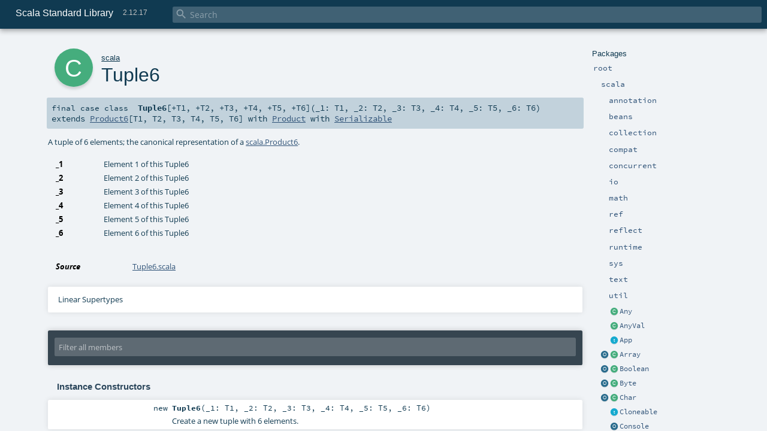

--- FILE ---
content_type: text/html
request_url: https://www.scala-lang.org/api/2.12.17/scala/Tuple6.html
body_size: 16214
content:
<!DOCTYPE html >
<html>
        <head>
          <meta http-equiv="X-UA-Compatible" content="IE=edge" />
          <meta name="viewport" content="width=device-width, initial-scale=1.0, maximum-scale=1.0, user-scalable=no" />
          <title>Scala Standard Library 2.12.17 - scala.Tuple6</title>
          <meta name="description" content="Scala Standard Library 2.12.17 - scala.Tuple6" />
          <meta name="keywords" content="Scala Standard Library 2.12.17 scala.Tuple6" />
          <meta http-equiv="content-type" content="text/html; charset=UTF-8" />
          
      
      <link href="../lib/index.css" media="screen" type="text/css" rel="stylesheet" />
      <link href="../lib/template.css" media="screen" type="text/css" rel="stylesheet" />
      <link href="../lib/diagrams.css" media="screen" type="text/css" rel="stylesheet" id="diagrams-css" />
      <script type="text/javascript" src="../lib/jquery.min.js"></script>
      <script type="text/javascript" src="../lib/jquery.panzoom.min.js"></script>
      <script type="text/javascript" src="../lib/jquery.mousewheel.min.js"></script>
      <script type="text/javascript" src="../lib/index.js"></script>
      <script type="text/javascript" src="../index.js"></script>
      <script type="text/javascript" src="../lib/scheduler.js"></script>
      <script type="text/javascript" src="../lib/template.js"></script>
      <script type="text/javascript" src="../lib/modernizr.custom.js"></script><script type="text/javascript" src="../lib/diagrams.js" id="diagrams-js"></script>
      <script type="text/javascript">
        /* this variable can be used by the JS to determine the path to the root document */
        var toRoot = '../';
      </script>
    
        </head>
        <body>
      <div id="search">
        <span id="doc-title">Scala Standard Library<span id="doc-version">2.12.17</span></span>
        <span class="close-results"><span class="left">&lt;</span> Back</span>
        <div id="textfilter">
          <span class="input">
            <input autocapitalize="none" placeholder="Search" id="index-input" type="text" accesskey="/" />
            <i class="clear material-icons"></i>
            <i id="search-icon" class="material-icons"></i>
          </span>
        </div>
    </div>
      <div id="search-results">
        <div id="search-progress">
          <div id="progress-fill"></div>
        </div>
        <div id="results-content">
          <div id="entity-results"></div>
          <div id="member-results"></div>
        </div>
      </div>
      <div id="content-scroll-container" style="-webkit-overflow-scrolling: touch;">
        <div id="content-container" style="-webkit-overflow-scrolling: touch;">
          <div id="subpackage-spacer">
            <div id="packages">
              <h1>Packages</h1>
              <ul>
                <li name="_root_.root" visbl="pub" class="indented0 " data-isabs="false" fullComment="yes" group="Ungrouped">
      <a id="_root_"></a><a id="root:_root_"></a>
      <span class="permalink">
      <a href="../index.html" title="Permalink">
        <i class="material-icons"></i>
      </a>
    </span>
      <span class="modifier_kind">
        <span class="modifier"></span>
        <span class="kind">package</span>
      </span>
      <span class="symbol">
        <a title="This is the documentation for the Scala standard library." href="../index.html"><span class="name">root</span></a>
      </span>
      
      <p class="shortcomment cmt">This is the documentation for the Scala standard library.</p><div class="fullcomment"><div class="comment cmt"><p>This is the documentation for the Scala standard library.</p><h4> Package structure </h4><p>The <a href="index.html" class="extype" name="scala">scala</a> package contains core types like <a href="Int.html" class="extype" name="scala.Int"><code>Int</code></a>, <a href="Float.html" class="extype" name="scala.Float"><code>Float</code></a>, <a href="Array.html" class="extype" name="scala.Array"><code>Array</code></a>
or <a href="Option.html" class="extype" name="scala.Option"><code>Option</code></a> which are accessible in all Scala compilation units without explicit qualification or
imports.</p><p>Notable packages include:</p><ul><li><a href="collection/index.html" class="extype" name="scala.collection"><code>scala.collection</code></a> and its sub-packages contain Scala's collections framework<ul><li><a href="collection/immutable/index.html" class="extype" name="scala.collection.immutable"><code>scala.collection.immutable</code></a> - Immutable, sequential data-structures such as
      <a href="collection/immutable/Vector.html" class="extype" name="scala.collection.immutable.Vector"><code>Vector</code></a>, <a href="collection/immutable/List.html" class="extype" name="scala.collection.immutable.List"><code>List</code></a>,
      <a href="collection/immutable/Range.html" class="extype" name="scala.collection.immutable.Range"><code>Range</code></a>, <a href="collection/immutable/HashMap.html" class="extype" name="scala.collection.immutable.HashMap"><code>HashMap</code></a> or
      <a href="collection/immutable/HashSet.html" class="extype" name="scala.collection.immutable.HashSet"><code>HashSet</code></a></li><li><a href="collection/mutable/index.html" class="extype" name="scala.collection.mutable"><code>scala.collection.mutable</code></a> - Mutable, sequential data-structures such as
      <a href="collection/mutable/ArrayBuffer.html" class="extype" name="scala.collection.mutable.ArrayBuffer"><code>ArrayBuffer</code></a>,
      <a href="collection/mutable/StringBuilder.html" class="extype" name="scala.collection.mutable.StringBuilder"><code>StringBuilder</code></a>,
      <a href="collection/mutable/HashMap.html" class="extype" name="scala.collection.mutable.HashMap"><code>HashMap</code></a> or <a href="collection/mutable/HashSet.html" class="extype" name="scala.collection.mutable.HashSet"><code>HashSet</code></a></li><li><a href="collection/concurrent/index.html" class="extype" name="scala.collection.concurrent"><code>scala.collection.concurrent</code></a> - Mutable, concurrent data-structures such as
      <a href="collection/concurrent/TrieMap.html" class="extype" name="scala.collection.concurrent.TrieMap"><code>TrieMap</code></a></li><li><a href="collection/parallel/immutable/index.html" class="extype" name="scala.collection.parallel.immutable"><code>scala.collection.parallel.immutable</code></a> - Immutable, parallel
      data-structures such as <a href="collection/parallel/immutable/ParVector.html" class="extype" name="scala.collection.parallel.immutable.ParVector"><code>ParVector</code></a>,
      <a href="collection/parallel/immutable/ParRange.html" class="extype" name="scala.collection.parallel.immutable.ParRange"><code>ParRange</code></a>,
      <a href="collection/parallel/immutable/ParHashMap.html" class="extype" name="scala.collection.parallel.immutable.ParHashMap"><code>ParHashMap</code></a> or
      <a href="collection/parallel/immutable/ParHashSet.html" class="extype" name="scala.collection.parallel.immutable.ParHashSet"><code>ParHashSet</code></a></li><li><a href="collection/parallel/mutable/index.html" class="extype" name="scala.collection.parallel.mutable"><code>scala.collection.parallel.mutable</code></a> - Mutable, parallel
      data-structures such as <a href="collection/parallel/mutable/ParArray.html" class="extype" name="scala.collection.parallel.mutable.ParArray"><code>ParArray</code></a>,
      <a href="collection/parallel/mutable/ParHashMap.html" class="extype" name="scala.collection.parallel.mutable.ParHashMap"><code>ParHashMap</code></a>,
      <a href="collection/parallel/mutable/ParTrieMap.html" class="extype" name="scala.collection.parallel.mutable.ParTrieMap"><code>ParTrieMap</code></a> or
      <a href="collection/parallel/mutable/ParHashSet.html" class="extype" name="scala.collection.parallel.mutable.ParHashSet"><code>ParHashSet</code></a></li></ul></li><li><a href="concurrent/index.html" class="extype" name="scala.concurrent"><code>scala.concurrent</code></a> - Primitives for concurrent programming such as
    <a href="concurrent/Future.html" class="extype" name="scala.concurrent.Future"><code>Futures</code></a> and <a href="concurrent/Promise.html" class="extype" name="scala.concurrent.Promise"><code>Promises</code></a></li><li><a href="io/index.html" class="extype" name="scala.io"><code>scala.io</code></a>     - Input and output operations</li><li><a href="math/index.html" class="extype" name="scala.math"><code>scala.math</code></a>   - Basic math functions and additional numeric types like
    <a href="math/BigInt.html" class="extype" name="scala.math.BigInt"><code>BigInt</code></a> and <a href="math/BigDecimal.html" class="extype" name="scala.math.BigDecimal"><code>BigDecimal</code></a></li><li><a href="sys/index.html" class="extype" name="scala.sys"><code>scala.sys</code></a>    - Interaction with other processes and the operating system</li><li><a href="util/matching/index.html" class="extype" name="scala.util.matching"><code>scala.util.matching</code></a> - <a href="util/matching/Regex.html" class="extype" name="scala.util.matching.Regex">Regular expressions</a></li></ul><p>Other packages exist.  See the complete list on the right.</p><p>Additional parts of the standard library are shipped as separate libraries. These include:</p><ul><li><a href="reflect/index.html" class="extype" name="scala.reflect"><code>scala.reflect</code></a>   - Scala's reflection API (scala-reflect.jar)</li><li><a href="https://github.com/scala/scala-xml" target="_blank"><code>scala.xml</code></a>    - XML parsing, manipulation, and serialization (scala-xml.jar)</li><li><a href="https://github.com/scala/scala-swing" target="_blank"><code>scala.swing</code></a>  - A convenient wrapper around Java's GUI framework called Swing (scala-swing.jar)</li><li><a href="https://github.com/scala/scala-parser-combinators" target="_blank"><code>scala.util.parsing</code></a> - Parser combinators (scala-parser-combinators.jar)</li></ul><h4> Automatic imports </h4><p>Identifiers in the scala package and the <a href="Predef$.html" class="extype" name="scala.Predef"><code>scala.Predef</code></a> object are always in scope by default.</p><p>Some of these identifiers are type aliases provided as shortcuts to commonly used classes.  For example, <code>List</code> is an alias for
<a href="collection/immutable/List.html" class="extype" name="scala.collection.immutable.List"><code>scala.collection.immutable.List</code></a>.</p><p>Other aliases refer to classes provided by the underlying platform.  For example, on the JVM, <code>String</code> is an alias for <code>java.lang.String</code>.</p></div><dl class="attributes block"> <dt>Definition Classes</dt><dd><a href="../index.html" class="extype" name="_root_">root</a></dd></dl></div>
    </li><li name="_root_.scala" visbl="pub" class="indented1 " data-isabs="false" fullComment="yes" group="Ungrouped">
      <a id="scala"></a><a id="scala:scala"></a>
      <span class="permalink">
      <a href="../scala/index.html" title="Permalink">
        <i class="material-icons"></i>
      </a>
    </span>
      <span class="modifier_kind">
        <span class="modifier"></span>
        <span class="kind">package</span>
      </span>
      <span class="symbol">
        <a title="Core Scala types." href="index.html"><span class="name">scala</span></a>
      </span>
      
      <p class="shortcomment cmt">Core Scala types.</p><div class="fullcomment"><div class="comment cmt"><p>Core Scala types. They are always available without an explicit import.</p></div><dl class="attributes block"> <dt>Definition Classes</dt><dd><a href="../index.html" class="extype" name="_root_">root</a></dd></dl></div>
    </li><li name="scala.annotation" visbl="pub" class="indented2 " data-isabs="false" fullComment="yes" group="Ungrouped">
      <a id="annotation"></a><a id="annotation:annotation"></a>
      <span class="permalink">
      <a href="../scala/annotation/index.html" title="Permalink">
        <i class="material-icons"></i>
      </a>
    </span>
      <span class="modifier_kind">
        <span class="modifier"></span>
        <span class="kind">package</span>
      </span>
      <span class="symbol">
        <a title="" href="annotation/index.html"><span class="name">annotation</span></a>
      </span>
      
      <div class="fullcomment"><dl class="attributes block"> <dt>Definition Classes</dt><dd><a href="index.html" class="extype" name="scala">scala</a></dd></dl></div>
    </li><li name="scala.beans" visbl="pub" class="indented2 " data-isabs="false" fullComment="yes" group="Ungrouped">
      <a id="beans"></a><a id="beans:beans"></a>
      <span class="permalink">
      <a href="../scala/beans/index.html" title="Permalink">
        <i class="material-icons"></i>
      </a>
    </span>
      <span class="modifier_kind">
        <span class="modifier"></span>
        <span class="kind">package</span>
      </span>
      <span class="symbol">
        <a title="" href="beans/index.html"><span class="name">beans</span></a>
      </span>
      
      <div class="fullcomment"><dl class="attributes block"> <dt>Definition Classes</dt><dd><a href="index.html" class="extype" name="scala">scala</a></dd></dl></div>
    </li><li name="scala.collection" visbl="pub" class="indented2 " data-isabs="false" fullComment="yes" group="Ungrouped">
      <a id="collection"></a><a id="collection:collection"></a>
      <span class="permalink">
      <a href="../scala/collection/index.html" title="Permalink">
        <i class="material-icons"></i>
      </a>
    </span>
      <span class="modifier_kind">
        <span class="modifier"></span>
        <span class="kind">package</span>
      </span>
      <span class="symbol">
        <a title="Contains the base traits and objects needed to use and extend Scala's collection library." href="collection/index.html"><span class="name">collection</span></a>
      </span>
      
      <p class="shortcomment cmt">Contains the base traits and objects needed to use and extend Scala's collection library.</p><div class="fullcomment"><div class="comment cmt"><p>Contains the base traits and objects needed to use and extend Scala's collection library.</p><h4> Guide </h4><p>A detailed guide for using the collections library is available
at <a href="http://docs.scala-lang.org/overviews/collections/introduction.html" target="_blank">http://docs.scala-lang.org/overviews/collections/introduction.html</a>.
Developers looking to extend the collections library can find a description
of its architecture at
<a href="http://docs.scala-lang.org/overviews/core/architecture-of-scala-collections.html" target="_blank">http://docs.scala-lang.org/overviews/core/architecture-of-scala-collections.html</a>.</p><h4> Using Collections </h4><p>It is convenient to treat all collections as either
a <a href="collection/Traversable.html" class="extype" name="scala.collection.Traversable">scala.collection.Traversable</a> or <a href="collection/Iterable.html" class="extype" name="scala.collection.Iterable">scala.collection.Iterable</a>, as
these traits define the vast majority of operations
on a collection.</p><p>Collections can, of course, be treated as specifically as needed, and
the library is designed to ensure that
the methods that transform collections will return a collection of the same
type: </p><pre>scala&gt; <span class="kw">val</span> array = <span class="std">Array</span>(<span class="num">1</span>,<span class="num">2</span>,<span class="num">3</span>,<span class="num">4</span>,<span class="num">5</span>,<span class="num">6</span>)
array: <span class="std">Array</span>[<span class="std">Int</span>] = <span class="std">Array</span>(<span class="num">1</span>, <span class="num">2</span>, <span class="num">3</span>, <span class="num">4</span>, <span class="num">5</span>, <span class="num">6</span>)

scala&gt; array map { _.toString }
res0: <span class="std">Array</span>[<span class="std">String</span>] = <span class="std">Array</span>(<span class="num">1</span>, <span class="num">2</span>, <span class="num">3</span>, <span class="num">4</span>, <span class="num">5</span>, <span class="num">6</span>)

scala&gt; <span class="kw">val</span> list = <span class="std">List</span>(<span class="num">1</span>,<span class="num">2</span>,<span class="num">3</span>,<span class="num">4</span>,<span class="num">5</span>,<span class="num">6</span>)
list: <span class="std">List</span>[<span class="std">Int</span>] = <span class="std">List</span>(<span class="num">1</span>, <span class="num">2</span>, <span class="num">3</span>, <span class="num">4</span>, <span class="num">5</span>, <span class="num">6</span>)

scala&gt; list map { _.toString }
res1: <span class="std">List</span>[<span class="std">String</span>] = <span class="std">List</span>(<span class="num">1</span>, <span class="num">2</span>, <span class="num">3</span>, <span class="num">4</span>, <span class="num">5</span>, <span class="num">6</span>)</pre><h4> Creating Collections </h4><p>The most common way to create a collection is to use its companion object as
a factory. The three most commonly used collections are
<a href="collection/Seq.html" class="extype" name="scala.collection.Seq">scala.collection.Seq</a>, <a href="collection/immutable/Set.html" class="extype" name="scala.collection.immutable.Set">scala.collection.immutable.Set</a>, and
<a href="collection/immutable/Map.html" class="extype" name="scala.collection.immutable.Map">scala.collection.immutable.Map</a>.
They can be used directly as shown below since their companion objects are
all available as type aliases in either the <a href="index.html" class="extype" name="scala">scala</a> package or in
<code>scala.Predef</code>. New collections are created like this:</p><pre>scala&gt; <span class="kw">val</span> seq = <span class="std">Seq</span>(<span class="num">1</span>,<span class="num">2</span>,<span class="num">3</span>,<span class="num">4</span>,<span class="num">1</span>)
seq: <span class="std">Seq</span>[<span class="std">Int</span>] = <span class="std">List</span>(<span class="num">1</span>, <span class="num">2</span>, <span class="num">3</span>, <span class="num">4</span>, <span class="num">1</span>)

scala&gt; <span class="kw">val</span> set = <span class="std">Set</span>(<span class="num">1</span>,<span class="num">2</span>,<span class="num">3</span>,<span class="num">4</span>,<span class="num">1</span>)
set: scala.collection.immutable.<span class="std">Set</span>[<span class="std">Int</span>] = <span class="std">Set</span>(<span class="num">1</span>, <span class="num">2</span>, <span class="num">3</span>, <span class="num">4</span>)

scala&gt; <span class="kw">val</span> map = <span class="std">Map</span>(<span class="num">1</span> -&gt; <span class="lit">"one"</span>, <span class="num">2</span> -&gt; <span class="lit">"two"</span>, <span class="num">3</span> -&gt; <span class="lit">"three"</span>, <span class="num">2</span> -&gt; <span class="lit">"too"</span>)
map: scala.collection.immutable.<span class="std">Map</span>[<span class="std">Int</span>,<span class="std">String</span>] = <span class="std">Map</span>(<span class="num">1</span> -&gt; one, <span class="num">2</span> -&gt; too, <span class="num">3</span> -&gt; three)</pre><p>It is also typical to prefer the <a href="collection/immutable/index.html" class="extype" name="scala.collection.immutable">scala.collection.immutable</a> collections
over those in <a href="collection/mutable/index.html" class="extype" name="scala.collection.mutable">scala.collection.mutable</a>; the types aliased in
the <code>scala.Predef</code> object are the immutable versions.</p><p>Also note that the collections library was carefully designed to include several implementations of
each of the three basic collection types. These implementations have specific performance
characteristics which are described
in <a href="http://docs.scala-lang.org/overviews/collections/performance-characteristics.html" target="_blank">the guide</a>.</p><p>The concrete parallel collections also have specific performance characteristics which are
described in <a href="http://docs.scala-lang.org/overviews/parallel-collections/concrete-parallel-collections.html#performance-characteristics" target="_blank">the parallel collections guide</a></p><h5> Converting to and from Java Collections </h5><p>The <a href="collection/JavaConverters$.html" class="extype" name="scala.collection.JavaConverters">scala.collection.JavaConverters</a> object provides a collection
of decorators that allow converting between Scala and Java collections using <code>asScala</code>
and <code>asJava</code> methods.
</p></div><dl class="attributes block"> <dt>Definition Classes</dt><dd><a href="index.html" class="extype" name="scala">scala</a></dd></dl></div>
    </li><li name="scala.compat" visbl="pub" class="indented2 " data-isabs="false" fullComment="yes" group="Ungrouped">
      <a id="compat"></a><a id="compat:compat"></a>
      <span class="permalink">
      <a href="../scala/compat/index.html" title="Permalink">
        <i class="material-icons"></i>
      </a>
    </span>
      <span class="modifier_kind">
        <span class="modifier"></span>
        <span class="kind">package</span>
      </span>
      <span class="symbol">
        <a title="" href="compat/index.html"><span class="name">compat</span></a>
      </span>
      
      <div class="fullcomment"><dl class="attributes block"> <dt>Definition Classes</dt><dd><a href="index.html" class="extype" name="scala">scala</a></dd></dl></div>
    </li><li name="scala.concurrent" visbl="pub" class="indented2 " data-isabs="false" fullComment="yes" group="Ungrouped">
      <a id="concurrent"></a><a id="concurrent:concurrent"></a>
      <span class="permalink">
      <a href="../scala/concurrent/index.html" title="Permalink">
        <i class="material-icons"></i>
      </a>
    </span>
      <span class="modifier_kind">
        <span class="modifier"></span>
        <span class="kind">package</span>
      </span>
      <span class="symbol">
        <a title="This package object contains primitives for concurrent and parallel programming." href="concurrent/index.html"><span class="name">concurrent</span></a>
      </span>
      
      <p class="shortcomment cmt">This package object contains primitives for concurrent and parallel programming.</p><div class="fullcomment"><div class="comment cmt"><p>This package object contains primitives for concurrent and parallel programming.</p><h4> Guide </h4><p>A more detailed guide to Futures and Promises, including discussion and examples
can be found at
<a href="http://docs.scala-lang.org/overviews/core/futures.html" target="_blank">http://docs.scala-lang.org/overviews/core/futures.html</a>.</p><h4> Common Imports </h4><p>When working with Futures, you will often find that importing the whole concurrent
package is convenient:</p><pre><span class="kw">import</span> scala.concurrent._</pre><p>When using things like <code>Future</code>s, it is often required to have an implicit <code>ExecutionContext</code>
in scope. The general advice for these implicits are as follows.</p><p>If the code in question is a class or method definition, and no <code>ExecutionContext</code> is available,
request one from the caller by adding an implicit parameter list:</p><pre><span class="kw">def</span> myMethod(myParam: MyType)(<span class="kw">implicit</span> ec: ExecutionContext) = …
<span class="cmt">//Or</span>
<span class="kw">class</span> MyClass(myParam: MyType)(<span class="kw">implicit</span> ec: ExecutionContext) { … }</pre><p>This allows the caller of the method, or creator of the instance of the class, to decide which
<code>ExecutionContext</code> should be used.</p><p>For typical REPL usage and experimentation, importing the global <code>ExecutionContext</code> is often desired.</p><pre><span class="kw">import</span> scala.concurrent.ExcutionContext.Implicits.global</pre><h4> Specifying Durations </h4><p>Operations often require a duration to be specified. A duration DSL is available
to make defining these easier:</p><pre><span class="kw">import</span> scala.concurrent.duration._
<span class="kw">val</span> d: Duration = <span class="num">10.</span>seconds</pre><h4> Using Futures For Non-blocking Computation </h4><p>Basic use of futures is easy with the factory method on Future, which executes a
provided function asynchronously, handing you back a future result of that function
without blocking the current thread. In order to create the Future you will need
either an implicit or explicit ExecutionContext to be provided:</p><pre><span class="kw">import</span> scala.concurrent._
<span class="kw">import</span> ExecutionContext.Implicits.global  <span class="cmt">// implicit execution context</span>

<span class="kw">val</span> firstZebra: Future[<span class="std">Int</span>] = Future {
  <span class="kw">val</span> source = scala.io.Source.fromFile(<span class="lit">"/etc/dictionaries-common/words"</span>)
  source.toSeq.indexOfSlice(<span class="lit">"zebra"</span>)
}</pre><h4> Avoid Blocking </h4><p>Although blocking is possible in order to await results (with a mandatory timeout duration):</p><pre><span class="kw">import</span> scala.concurrent.duration._
Await.result(firstZebra, <span class="num">10.</span>seconds)</pre><p>and although this is sometimes necessary to do, in particular for testing purposes, blocking
in general is discouraged when working with Futures and concurrency in order to avoid
potential deadlocks and improve performance. Instead, use callbacks or combinators to
remain in the future domain:</p><pre><span class="kw">val</span> animalRange: Future[<span class="std">Int</span>] = <span class="kw">for</span> {
  aardvark <span class="kw">&lt;-</span> firstAardvark
  zebra <span class="kw">&lt;-</span> firstZebra
} <span class="kw">yield</span> zebra - aardvark

animalRange.onSuccess {
  <span class="kw">case</span> x <span class="kw">if</span> x &gt; <span class="num">500000</span> <span class="kw">=&gt;</span> println(<span class="lit">"It's a long way from Aardvark to Zebra"</span>)
}</pre></div><dl class="attributes block"> <dt>Definition Classes</dt><dd><a href="index.html" class="extype" name="scala">scala</a></dd></dl></div>
    </li><li name="scala.io" visbl="pub" class="indented2 " data-isabs="false" fullComment="yes" group="Ungrouped">
      <a id="io"></a><a id="io:io"></a>
      <span class="permalink">
      <a href="../scala/io/index.html" title="Permalink">
        <i class="material-icons"></i>
      </a>
    </span>
      <span class="modifier_kind">
        <span class="modifier"></span>
        <span class="kind">package</span>
      </span>
      <span class="symbol">
        <a title="" href="io/index.html"><span class="name">io</span></a>
      </span>
      
      <div class="fullcomment"><dl class="attributes block"> <dt>Definition Classes</dt><dd><a href="index.html" class="extype" name="scala">scala</a></dd></dl></div>
    </li><li name="scala.math" visbl="pub" class="indented2 " data-isabs="false" fullComment="yes" group="Ungrouped">
      <a id="math"></a><a id="math:math"></a>
      <span class="permalink">
      <a href="../scala/math/index.html" title="Permalink">
        <i class="material-icons"></i>
      </a>
    </span>
      <span class="modifier_kind">
        <span class="modifier"></span>
        <span class="kind">package</span>
      </span>
      <span class="symbol">
        <a title="The package object scala.math contains methods for performing basic numeric operations such as elementary exponential, logarithmic, root and trigonometric functions." href="math/index.html"><span class="name">math</span></a>
      </span>
      
      <p class="shortcomment cmt">The package object <code>scala.math</code> contains methods for performing basic
numeric operations such as elementary exponential, logarithmic, root and
trigonometric functions.</p><div class="fullcomment"><div class="comment cmt"><p>The package object <code>scala.math</code> contains methods for performing basic
numeric operations such as elementary exponential, logarithmic, root and
trigonometric functions.</p><p>All methods forward to <span class="extype" name="java.lang.Math">java.lang.Math</span> unless otherwise noted.
</p></div><dl class="attributes block"> <dt>Definition Classes</dt><dd><a href="index.html" class="extype" name="scala">scala</a></dd><dt>See also</dt><dd><span class="cmt"><p><span class="extype" name="java.lang.Math">java.lang.Math</span></p></span></dd></dl></div>
    </li><li name="scala.ref" visbl="pub" class="indented2 " data-isabs="false" fullComment="yes" group="Ungrouped">
      <a id="ref"></a><a id="ref:ref"></a>
      <span class="permalink">
      <a href="../scala/ref/index.html" title="Permalink">
        <i class="material-icons"></i>
      </a>
    </span>
      <span class="modifier_kind">
        <span class="modifier"></span>
        <span class="kind">package</span>
      </span>
      <span class="symbol">
        <a title="" href="ref/index.html"><span class="name">ref</span></a>
      </span>
      
      <div class="fullcomment"><dl class="attributes block"> <dt>Definition Classes</dt><dd><a href="index.html" class="extype" name="scala">scala</a></dd></dl></div>
    </li><li name="scala.reflect" visbl="pub" class="indented2 " data-isabs="false" fullComment="yes" group="Ungrouped">
      <a id="reflect"></a><a id="reflect:reflect"></a>
      <span class="permalink">
      <a href="../scala/reflect/index.html" title="Permalink">
        <i class="material-icons"></i>
      </a>
    </span>
      <span class="modifier_kind">
        <span class="modifier"></span>
        <span class="kind">package</span>
      </span>
      <span class="symbol">
        <a title="" href="reflect/index.html"><span class="name">reflect</span></a>
      </span>
      
      <div class="fullcomment"><dl class="attributes block"> <dt>Definition Classes</dt><dd><a href="index.html" class="extype" name="scala">scala</a></dd></dl></div>
    </li><li name="scala.runtime" visbl="pub" class="indented2 " data-isabs="false" fullComment="yes" group="Ungrouped">
      <a id="runtime"></a><a id="runtime:runtime"></a>
      <span class="permalink">
      <a href="../scala/runtime/index.html" title="Permalink">
        <i class="material-icons"></i>
      </a>
    </span>
      <span class="modifier_kind">
        <span class="modifier"></span>
        <span class="kind">package</span>
      </span>
      <span class="symbol">
        <a title="" href="runtime/index.html"><span class="name">runtime</span></a>
      </span>
      
      <div class="fullcomment"><dl class="attributes block"> <dt>Definition Classes</dt><dd><a href="index.html" class="extype" name="scala">scala</a></dd></dl></div>
    </li><li name="scala.sys" visbl="pub" class="indented2 " data-isabs="false" fullComment="yes" group="Ungrouped">
      <a id="sys"></a><a id="sys:sys"></a>
      <span class="permalink">
      <a href="../scala/sys/index.html" title="Permalink">
        <i class="material-icons"></i>
      </a>
    </span>
      <span class="modifier_kind">
        <span class="modifier"></span>
        <span class="kind">package</span>
      </span>
      <span class="symbol">
        <a title="The package object scala.sys contains methods for reading and altering core aspects of the virtual machine as well as the world outside of it." href="sys/index.html"><span class="name">sys</span></a>
      </span>
      
      <p class="shortcomment cmt">The package object <code>scala.sys</code> contains methods for reading
 and altering core aspects of the virtual machine as well as the
 world outside of it.</p><div class="fullcomment"><div class="comment cmt"><p>The package object <code>scala.sys</code> contains methods for reading
 and altering core aspects of the virtual machine as well as the
 world outside of it.
</p></div><dl class="attributes block"> <dt>Definition Classes</dt><dd><a href="index.html" class="extype" name="scala">scala</a></dd><dt>Since</dt><dd><p>2.9</p></dd></dl></div>
    </li><li name="scala.text" visbl="pub" class="indented2 " data-isabs="false" fullComment="yes" group="Ungrouped">
      <a id="text"></a><a id="text:text"></a>
      <span class="permalink">
      <a href="../scala/text/index.html" title="Permalink">
        <i class="material-icons"></i>
      </a>
    </span>
      <span class="modifier_kind">
        <span class="modifier"></span>
        <span class="kind">package</span>
      </span>
      <span class="symbol">
        <a title="" href="text/index.html"><span class="name">text</span></a>
      </span>
      
      <div class="fullcomment"><dl class="attributes block"> <dt>Definition Classes</dt><dd><a href="index.html" class="extype" name="scala">scala</a></dd></dl></div>
    </li><li name="scala.util" visbl="pub" class="indented2 " data-isabs="false" fullComment="yes" group="Ungrouped">
      <a id="util"></a><a id="util:util"></a>
      <span class="permalink">
      <a href="../scala/util/index.html" title="Permalink">
        <i class="material-icons"></i>
      </a>
    </span>
      <span class="modifier_kind">
        <span class="modifier"></span>
        <span class="kind">package</span>
      </span>
      <span class="symbol">
        <a title="" href="util/index.html"><span class="name">util</span></a>
      </span>
      
      <div class="fullcomment"><dl class="attributes block"> <dt>Definition Classes</dt><dd><a href="index.html" class="extype" name="scala">scala</a></dd></dl></div>
    </li><li class="current-entities indented1">
                        <span class="separator"></span>
                        <a class="class" href="Any.html" title="Class Any is the root of the Scala class hierarchy."></a>
                        <a href="Any.html" title="Class Any is the root of the Scala class hierarchy.">Any</a>
                      </li><li class="current-entities indented1">
                        <span class="separator"></span>
                        <a class="class" href="AnyVal.html" title="AnyVal is the root class of all value types, which describe values not implemented as objects in the underlying host system."></a>
                        <a href="AnyVal.html" title="AnyVal is the root class of all value types, which describe values not implemented as objects in the underlying host system.">AnyVal</a>
                      </li><li class="current-entities indented1">
                        <span class="separator"></span>
                        <a class="trait" href="App.html" title="The App trait can be used to quickly turn objects into executable programs."></a>
                        <a href="App.html" title="The App trait can be used to quickly turn objects into executable programs.">App</a>
                      </li><li class="current-entities indented1">
                        <a class="object" href="Array$.html" title="Utility methods for operating on arrays."></a>
                        <a class="class" href="Array.html" title="Arrays are mutable, indexed collections of values."></a>
                        <a href="Array.html" title="Arrays are mutable, indexed collections of values.">Array</a>
                      </li><li class="current-entities indented1">
                        <a class="object" href="Boolean$.html" title=""></a>
                        <a class="class" href="Boolean.html" title="Boolean (equivalent to Java's boolean primitive type) is a subtype of scala.AnyVal."></a>
                        <a href="Boolean.html" title="Boolean (equivalent to Java's boolean primitive type) is a subtype of scala.AnyVal.">Boolean</a>
                      </li><li class="current-entities indented1">
                        <a class="object" href="Byte$.html" title=""></a>
                        <a class="class" href="Byte.html" title="Byte, a 8-bit signed integer (equivalent to Java's byte primitive type) is a subtype of scala.AnyVal."></a>
                        <a href="Byte.html" title="Byte, a 8-bit signed integer (equivalent to Java's byte primitive type) is a subtype of scala.AnyVal.">Byte</a>
                      </li><li class="current-entities indented1">
                        <a class="object" href="Char$.html" title=""></a>
                        <a class="class" href="Char.html" title="Char, a 16-bit unsigned integer (equivalent to Java's char primitive type) is a subtype of scala.AnyVal."></a>
                        <a href="Char.html" title="Char, a 16-bit unsigned integer (equivalent to Java's char primitive type) is a subtype of scala.AnyVal.">Char</a>
                      </li><li class="current-entities indented1">
                        <span class="separator"></span>
                        <a class="trait" href="Cloneable.html" title="Classes extending this trait are cloneable across platforms (Java, .NET)."></a>
                        <a href="Cloneable.html" title="Classes extending this trait are cloneable across platforms (Java, .NET).">Cloneable</a>
                      </li><li class="current-entities indented1">
                        <span class="separator"></span>
                        <a class="object" href="Console$.html" title="Implements functionality for printing Scala values on the terminal."></a>
                        <a href="Console$.html" title="Implements functionality for printing Scala values on the terminal.">Console</a>
                      </li><li class="current-entities indented1">
                        <span class="separator"></span>
                        <a class="trait" href="DelayedInit.html" title="Classes and objects (but note, not traits) inheriting the DelayedInit marker trait will have their initialization code rewritten as follows: code becomes delayedInit(code)."></a>
                        <a href="DelayedInit.html" title="Classes and objects (but note, not traits) inheriting the DelayedInit marker trait will have their initialization code rewritten as follows: code becomes delayedInit(code).">DelayedInit</a>
                      </li><li class="current-entities indented1">
                        <a class="object" href="Double$.html" title=""></a>
                        <a class="class" href="Double.html" title="Double, a 64-bit IEEE-754 floating point number (equivalent to Java's double primitive type) is a subtype of scala.AnyVal."></a>
                        <a href="Double.html" title="Double, a 64-bit IEEE-754 floating point number (equivalent to Java's double primitive type) is a subtype of scala.AnyVal.">Double</a>
                      </li><li class="current-entities indented1">
                        <span class="separator"></span>
                        <a class="trait" href="Dynamic.html" title="A marker trait that enables dynamic invocations."></a>
                        <a href="Dynamic.html" title="A marker trait that enables dynamic invocations.">Dynamic</a>
                      </li><li class="current-entities indented1">
                        <span class="separator"></span>
                        <a class="class" href="Enumeration.html" title="Defines a finite set of values specific to the enumeration."></a>
                        <a href="Enumeration.html" title="Defines a finite set of values specific to the enumeration.">Enumeration</a>
                      </li><li class="current-entities indented1">
                        <span class="separator"></span>
                        <a class="trait" href="Equals.html" title="An interface containing operations for equality."></a>
                        <a href="Equals.html" title="An interface containing operations for equality.">Equals</a>
                      </li><li class="current-entities indented1">
                        <span class="separator"></span>
                        <a class="class" href="FallbackArrayBuilding.html" title="Contains a fallback builder for arrays when the element type does not have a class tag."></a>
                        <a href="FallbackArrayBuilding.html" title="Contains a fallback builder for arrays when the element type does not have a class tag.">FallbackArrayBuilding</a>
                      </li><li class="current-entities indented1">
                        <a class="object" href="Float$.html" title=""></a>
                        <a class="class" href="Float.html" title="Float, a 32-bit IEEE-754 floating point number (equivalent to Java's float primitive type) is a subtype of scala.AnyVal."></a>
                        <a href="Float.html" title="Float, a 32-bit IEEE-754 floating point number (equivalent to Java's float primitive type) is a subtype of scala.AnyVal.">Float</a>
                      </li><li class="current-entities indented1">
                        <span class="separator"></span>
                        <a class="object" href="Function$.html" title="A module defining utility methods for higher-order functional programming."></a>
                        <a href="Function$.html" title="A module defining utility methods for higher-order functional programming.">Function</a>
                      </li><li class="current-entities indented1">
                        <span class="separator"></span>
                        <a class="trait" href="Function0.html" title="A function of 0 parameters."></a>
                        <a href="Function0.html" title="A function of 0 parameters.">Function0</a>
                      </li><li class="current-entities indented1">
                        <span class="separator"></span>
                        <a class="trait" href="Function1.html" title="A function of 1 parameter."></a>
                        <a href="Function1.html" title="A function of 1 parameter.">Function1</a>
                      </li><li class="current-entities indented1">
                        <span class="separator"></span>
                        <a class="trait" href="Function10.html" title="A function of 10 parameters."></a>
                        <a href="Function10.html" title="A function of 10 parameters.">Function10</a>
                      </li><li class="current-entities indented1">
                        <span class="separator"></span>
                        <a class="trait" href="Function11.html" title="A function of 11 parameters."></a>
                        <a href="Function11.html" title="A function of 11 parameters.">Function11</a>
                      </li><li class="current-entities indented1">
                        <span class="separator"></span>
                        <a class="trait" href="Function12.html" title="A function of 12 parameters."></a>
                        <a href="Function12.html" title="A function of 12 parameters.">Function12</a>
                      </li><li class="current-entities indented1">
                        <span class="separator"></span>
                        <a class="trait" href="Function13.html" title="A function of 13 parameters."></a>
                        <a href="Function13.html" title="A function of 13 parameters.">Function13</a>
                      </li><li class="current-entities indented1">
                        <span class="separator"></span>
                        <a class="trait" href="Function14.html" title="A function of 14 parameters."></a>
                        <a href="Function14.html" title="A function of 14 parameters.">Function14</a>
                      </li><li class="current-entities indented1">
                        <span class="separator"></span>
                        <a class="trait" href="Function15.html" title="A function of 15 parameters."></a>
                        <a href="Function15.html" title="A function of 15 parameters.">Function15</a>
                      </li><li class="current-entities indented1">
                        <span class="separator"></span>
                        <a class="trait" href="Function16.html" title="A function of 16 parameters."></a>
                        <a href="Function16.html" title="A function of 16 parameters.">Function16</a>
                      </li><li class="current-entities indented1">
                        <span class="separator"></span>
                        <a class="trait" href="Function17.html" title="A function of 17 parameters."></a>
                        <a href="Function17.html" title="A function of 17 parameters.">Function17</a>
                      </li><li class="current-entities indented1">
                        <span class="separator"></span>
                        <a class="trait" href="Function18.html" title="A function of 18 parameters."></a>
                        <a href="Function18.html" title="A function of 18 parameters.">Function18</a>
                      </li><li class="current-entities indented1">
                        <span class="separator"></span>
                        <a class="trait" href="Function19.html" title="A function of 19 parameters."></a>
                        <a href="Function19.html" title="A function of 19 parameters.">Function19</a>
                      </li><li class="current-entities indented1">
                        <span class="separator"></span>
                        <a class="trait" href="Function2.html" title="A function of 2 parameters."></a>
                        <a href="Function2.html" title="A function of 2 parameters.">Function2</a>
                      </li><li class="current-entities indented1">
                        <span class="separator"></span>
                        <a class="trait" href="Function20.html" title="A function of 20 parameters."></a>
                        <a href="Function20.html" title="A function of 20 parameters.">Function20</a>
                      </li><li class="current-entities indented1">
                        <span class="separator"></span>
                        <a class="trait" href="Function21.html" title="A function of 21 parameters."></a>
                        <a href="Function21.html" title="A function of 21 parameters.">Function21</a>
                      </li><li class="current-entities indented1">
                        <span class="separator"></span>
                        <a class="trait" href="Function22.html" title="A function of 22 parameters."></a>
                        <a href="Function22.html" title="A function of 22 parameters.">Function22</a>
                      </li><li class="current-entities indented1">
                        <span class="separator"></span>
                        <a class="trait" href="Function3.html" title="A function of 3 parameters."></a>
                        <a href="Function3.html" title="A function of 3 parameters.">Function3</a>
                      </li><li class="current-entities indented1">
                        <span class="separator"></span>
                        <a class="trait" href="Function4.html" title="A function of 4 parameters."></a>
                        <a href="Function4.html" title="A function of 4 parameters.">Function4</a>
                      </li><li class="current-entities indented1">
                        <span class="separator"></span>
                        <a class="trait" href="Function5.html" title="A function of 5 parameters."></a>
                        <a href="Function5.html" title="A function of 5 parameters.">Function5</a>
                      </li><li class="current-entities indented1">
                        <span class="separator"></span>
                        <a class="trait" href="Function6.html" title="A function of 6 parameters."></a>
                        <a href="Function6.html" title="A function of 6 parameters.">Function6</a>
                      </li><li class="current-entities indented1">
                        <span class="separator"></span>
                        <a class="trait" href="Function7.html" title="A function of 7 parameters."></a>
                        <a href="Function7.html" title="A function of 7 parameters.">Function7</a>
                      </li><li class="current-entities indented1">
                        <span class="separator"></span>
                        <a class="trait" href="Function8.html" title="A function of 8 parameters."></a>
                        <a href="Function8.html" title="A function of 8 parameters.">Function8</a>
                      </li><li class="current-entities indented1">
                        <span class="separator"></span>
                        <a class="trait" href="Function9.html" title="A function of 9 parameters."></a>
                        <a href="Function9.html" title="A function of 9 parameters.">Function9</a>
                      </li><li class="current-entities indented1">
                        <span class="separator"></span>
                        <a class="trait" href="Immutable.html" title="A marker trait for all immutable data structures such as immutable collections."></a>
                        <a href="Immutable.html" title="A marker trait for all immutable data structures such as immutable collections.">Immutable</a>
                      </li><li class="current-entities indented1">
                        <a class="object" href="Int$.html" title=""></a>
                        <a class="class" href="Int.html" title="Int, a 32-bit signed integer (equivalent to Java's int primitive type) is a subtype of scala.AnyVal."></a>
                        <a href="Int.html" title="Int, a 32-bit signed integer (equivalent to Java's int primitive type) is a subtype of scala.AnyVal.">Int</a>
                      </li><li class="current-entities indented1">
                        <a class="object" href="Long$.html" title=""></a>
                        <a class="class" href="Long.html" title="Long, a 64-bit signed integer (equivalent to Java's long primitive type) is a subtype of scala.AnyVal."></a>
                        <a href="Long.html" title="Long, a 64-bit signed integer (equivalent to Java's long primitive type) is a subtype of scala.AnyVal.">Long</a>
                      </li><li class="current-entities indented1">
                        <span class="separator"></span>
                        <a class="class" href="MatchError.html" title="This class implements errors which are thrown whenever an object doesn't match any pattern of a pattern matching expression."></a>
                        <a href="MatchError.html" title="This class implements errors which are thrown whenever an object doesn't match any pattern of a pattern matching expression.">MatchError</a>
                      </li><li class="current-entities indented1">
                        <span class="separator"></span>
                        <a class="trait" href="Mutable.html" title="A marker trait for mutable data structures such as mutable collections"></a>
                        <a href="Mutable.html" title="A marker trait for mutable data structures such as mutable collections">Mutable</a>
                      </li><li class="current-entities indented1">
                        <span class="separator"></span>
                        <a class="object" href="None$.html" title="This case object represents non-existent values."></a>
                        <a href="None$.html" title="This case object represents non-existent values.">None</a>
                      </li><li class="current-entities indented1">
                        <span class="separator"></span>
                        <a class="class" href="NotImplementedError.html" title="Throwing this exception can be a temporary replacement for a method body that remains to be implemented."></a>
                        <a href="NotImplementedError.html" title="Throwing this exception can be a temporary replacement for a method body that remains to be implemented.">NotImplementedError</a>
                      </li><li class="current-entities indented1">
                        <span class="separator"></span>
                        <a class="trait" href="NotNull.html" title="A marker trait for things that are not allowed to be null"></a>
                        <a href="NotNull.html" title="A marker trait for things that are not allowed to be null">NotNull</a>
                      </li><li class="current-entities indented1">
                        <span class="separator"></span>
                        <a class="class" href="Nothing.html" title="Nothing is - together with scala.Null - at the bottom of Scala's type hierarchy."></a>
                        <a href="Nothing.html" title="Nothing is - together with scala.Null - at the bottom of Scala's type hierarchy.">Nothing</a>
                      </li><li class="current-entities indented1">
                        <span class="separator"></span>
                        <a class="class" href="Null.html" title="Null is - together with scala.Nothing - at the bottom of the Scala type hierarchy."></a>
                        <a href="Null.html" title="Null is - together with scala.Nothing - at the bottom of the Scala type hierarchy.">Null</a>
                      </li><li class="current-entities indented1">
                        <a class="object" href="Option$.html" title=""></a>
                        <a class="class" href="Option.html" title="Represents optional values."></a>
                        <a href="Option.html" title="Represents optional values.">Option</a>
                      </li><li class="current-entities indented1">
                        <a class="object" href="PartialFunction$.html" title="A few handy operations which leverage the extra bit of information available in partial functions."></a>
                        <a class="trait" href="PartialFunction.html" title="A partial function of type PartialFunction[A, B] is a unary function where the domain does not necessarily include all values of type A."></a>
                        <a href="PartialFunction.html" title="A partial function of type PartialFunction[A, B] is a unary function where the domain does not necessarily include all values of type A.">PartialFunction</a>
                      </li><li class="current-entities indented1">
                        <span class="separator"></span>
                        <a class="object" href="Predef$.html" title="The Predef object provides definitions that are accessible in all Scala compilation units without explicit qualification."></a>
                        <a href="Predef$.html" title="The Predef object provides definitions that are accessible in all Scala compilation units without explicit qualification.">Predef</a>
                      </li><li class="current-entities indented1">
                        <span class="separator"></span>
                        <a class="trait" href="Product.html" title="Base trait for all products, which in the standard library include at least scala.Product1 through scala.Product22 and therefore also their subclasses scala.Tuple1 through scala.Tuple22."></a>
                        <a href="Product.html" title="Base trait for all products, which in the standard library include at least scala.Product1 through scala.Product22 and therefore also their subclasses scala.Tuple1 through scala.Tuple22.">Product</a>
                      </li><li class="current-entities indented1">
                        <a class="object" href="Product1$.html" title=""></a>
                        <a class="trait" href="Product1.html" title="Product1 is a Cartesian product of 1 component."></a>
                        <a href="Product1.html" title="Product1 is a Cartesian product of 1 component.">Product1</a>
                      </li><li class="current-entities indented1">
                        <a class="object" href="Product10$.html" title=""></a>
                        <a class="trait" href="Product10.html" title="Product10 is a Cartesian product of 10 components."></a>
                        <a href="Product10.html" title="Product10 is a Cartesian product of 10 components.">Product10</a>
                      </li><li class="current-entities indented1">
                        <a class="object" href="Product11$.html" title=""></a>
                        <a class="trait" href="Product11.html" title="Product11 is a Cartesian product of 11 components."></a>
                        <a href="Product11.html" title="Product11 is a Cartesian product of 11 components.">Product11</a>
                      </li><li class="current-entities indented1">
                        <a class="object" href="Product12$.html" title=""></a>
                        <a class="trait" href="Product12.html" title="Product12 is a Cartesian product of 12 components."></a>
                        <a href="Product12.html" title="Product12 is a Cartesian product of 12 components.">Product12</a>
                      </li><li class="current-entities indented1">
                        <a class="object" href="Product13$.html" title=""></a>
                        <a class="trait" href="Product13.html" title="Product13 is a Cartesian product of 13 components."></a>
                        <a href="Product13.html" title="Product13 is a Cartesian product of 13 components.">Product13</a>
                      </li><li class="current-entities indented1">
                        <a class="object" href="Product14$.html" title=""></a>
                        <a class="trait" href="Product14.html" title="Product14 is a Cartesian product of 14 components."></a>
                        <a href="Product14.html" title="Product14 is a Cartesian product of 14 components.">Product14</a>
                      </li><li class="current-entities indented1">
                        <a class="object" href="Product15$.html" title=""></a>
                        <a class="trait" href="Product15.html" title="Product15 is a Cartesian product of 15 components."></a>
                        <a href="Product15.html" title="Product15 is a Cartesian product of 15 components.">Product15</a>
                      </li><li class="current-entities indented1">
                        <a class="object" href="Product16$.html" title=""></a>
                        <a class="trait" href="Product16.html" title="Product16 is a Cartesian product of 16 components."></a>
                        <a href="Product16.html" title="Product16 is a Cartesian product of 16 components.">Product16</a>
                      </li><li class="current-entities indented1">
                        <a class="object" href="Product17$.html" title=""></a>
                        <a class="trait" href="Product17.html" title="Product17 is a Cartesian product of 17 components."></a>
                        <a href="Product17.html" title="Product17 is a Cartesian product of 17 components.">Product17</a>
                      </li><li class="current-entities indented1">
                        <a class="object" href="Product18$.html" title=""></a>
                        <a class="trait" href="Product18.html" title="Product18 is a Cartesian product of 18 components."></a>
                        <a href="Product18.html" title="Product18 is a Cartesian product of 18 components.">Product18</a>
                      </li><li class="current-entities indented1">
                        <a class="object" href="Product19$.html" title=""></a>
                        <a class="trait" href="Product19.html" title="Product19 is a Cartesian product of 19 components."></a>
                        <a href="Product19.html" title="Product19 is a Cartesian product of 19 components.">Product19</a>
                      </li><li class="current-entities indented1">
                        <a class="object" href="Product2$.html" title=""></a>
                        <a class="trait" href="Product2.html" title="Product2 is a Cartesian product of 2 components."></a>
                        <a href="Product2.html" title="Product2 is a Cartesian product of 2 components.">Product2</a>
                      </li><li class="current-entities indented1">
                        <a class="object" href="Product20$.html" title=""></a>
                        <a class="trait" href="Product20.html" title="Product20 is a Cartesian product of 20 components."></a>
                        <a href="Product20.html" title="Product20 is a Cartesian product of 20 components.">Product20</a>
                      </li><li class="current-entities indented1">
                        <a class="object" href="Product21$.html" title=""></a>
                        <a class="trait" href="Product21.html" title="Product21 is a Cartesian product of 21 components."></a>
                        <a href="Product21.html" title="Product21 is a Cartesian product of 21 components.">Product21</a>
                      </li><li class="current-entities indented1">
                        <a class="object" href="Product22$.html" title=""></a>
                        <a class="trait" href="Product22.html" title="Product22 is a Cartesian product of 22 components."></a>
                        <a href="Product22.html" title="Product22 is a Cartesian product of 22 components.">Product22</a>
                      </li><li class="current-entities indented1">
                        <a class="object" href="Product3$.html" title=""></a>
                        <a class="trait" href="Product3.html" title="Product3 is a Cartesian product of 3 components."></a>
                        <a href="Product3.html" title="Product3 is a Cartesian product of 3 components.">Product3</a>
                      </li><li class="current-entities indented1">
                        <a class="object" href="Product4$.html" title=""></a>
                        <a class="trait" href="Product4.html" title="Product4 is a Cartesian product of 4 components."></a>
                        <a href="Product4.html" title="Product4 is a Cartesian product of 4 components.">Product4</a>
                      </li><li class="current-entities indented1">
                        <a class="object" href="Product5$.html" title=""></a>
                        <a class="trait" href="Product5.html" title="Product5 is a Cartesian product of 5 components."></a>
                        <a href="Product5.html" title="Product5 is a Cartesian product of 5 components.">Product5</a>
                      </li><li class="current-entities indented1">
                        <a class="object" href="Product6$.html" title=""></a>
                        <a class="trait" href="Product6.html" title="Product6 is a Cartesian product of 6 components."></a>
                        <a href="Product6.html" title="Product6 is a Cartesian product of 6 components.">Product6</a>
                      </li><li class="current-entities indented1">
                        <a class="object" href="Product7$.html" title=""></a>
                        <a class="trait" href="Product7.html" title="Product7 is a Cartesian product of 7 components."></a>
                        <a href="Product7.html" title="Product7 is a Cartesian product of 7 components.">Product7</a>
                      </li><li class="current-entities indented1">
                        <a class="object" href="Product8$.html" title=""></a>
                        <a class="trait" href="Product8.html" title="Product8 is a Cartesian product of 8 components."></a>
                        <a href="Product8.html" title="Product8 is a Cartesian product of 8 components.">Product8</a>
                      </li><li class="current-entities indented1">
                        <a class="object" href="Product9$.html" title=""></a>
                        <a class="trait" href="Product9.html" title="Product9 is a Cartesian product of 9 components."></a>
                        <a href="Product9.html" title="Product9 is a Cartesian product of 9 components.">Product9</a>
                      </li><li class="current-entities indented1">
                        <a class="object" href="Proxy$.html" title=""></a>
                        <a class="trait" href="Proxy.html" title="This class implements a simple proxy that forwards all calls to the public, non-final methods defined in class Any to another object self."></a>
                        <a href="Proxy.html" title="This class implements a simple proxy that forwards all calls to the public, non-final methods defined in class Any to another object self.">Proxy</a>
                      </li><li class="current-entities indented1">
                        <a class="object" href="Responder$.html" title="This object contains utility methods to build responders."></a>
                        <a class="class" href="Responder.html" title="Instances of responder are the building blocks of small programs written in continuation passing style."></a>
                        <a href="Responder.html" title="Instances of responder are the building blocks of small programs written in continuation passing style.">Responder</a>
                      </li><li class="current-entities indented1">
                        <span class="separator"></span>
                        <a class="class" href="ScalaReflectionException.html" title="An exception that indicates an error during Scala reflection"></a>
                        <a href="ScalaReflectionException.html" title="An exception that indicates an error during Scala reflection">ScalaReflectionException</a>
                      </li><li class="current-entities indented1">
                        <span class="separator"></span>
                        <a class="class" href="SerialVersionUID.html" title="Annotation for specifying the static SerialVersionUID field of a serializable class."></a>
                        <a href="SerialVersionUID.html" title="Annotation for specifying the static SerialVersionUID field of a serializable class.">SerialVersionUID</a>
                      </li><li class="current-entities indented1">
                        <span class="separator"></span>
                        <a class="trait" href="Serializable.html" title="Classes extending this trait are serializable across platforms (Java, .NET)."></a>
                        <a href="Serializable.html" title="Classes extending this trait are serializable across platforms (Java, .NET).">Serializable</a>
                      </li><li class="current-entities indented1">
                        <a class="object" href="Short$.html" title=""></a>
                        <a class="class" href="Short.html" title="Short, a 16-bit signed integer (equivalent to Java's short primitive type) is a subtype of scala.AnyVal."></a>
                        <a href="Short.html" title="Short, a 16-bit signed integer (equivalent to Java's short primitive type) is a subtype of scala.AnyVal.">Short</a>
                      </li><li class="current-entities indented1">
                        <span class="separator"></span>
                        <a class="class" href="Some.html" title="Class Some[A] represents existing values of type A."></a>
                        <a href="Some.html" title="Class Some[A] represents existing values of type A.">Some</a>
                      </li><li class="current-entities indented1">
                        <a class="object" href="Specializable$.html" title=""></a>
                        <a class="trait" href="Specializable.html" title="A common supertype for companions of specializable types."></a>
                        <a href="Specializable.html" title="A common supertype for companions of specializable types.">Specializable</a>
                      </li><li class="current-entities indented1">
                        <a class="object" href="StringContext$.html" title=""></a>
                        <a class="class" href="StringContext.html" title="This class provides the basic mechanism to do String Interpolation."></a>
                        <a href="StringContext.html" title="This class provides the basic mechanism to do String Interpolation.">StringContext</a>
                      </li><li class="current-entities indented1">
                        <a class="object" href="Symbol$.html" title=""></a>
                        <a class="class" href="Symbol.html" title="This class provides a simple way to get unique objects for equal strings."></a>
                        <a href="Symbol.html" title="This class provides a simple way to get unique objects for equal strings.">Symbol</a>
                      </li><li class="current-entities indented1">
                        <span class="separator"></span>
                        <a class="class" href="Tuple1.html" title="A tuple of 1 elements; the canonical representation of a scala.Product1."></a>
                        <a href="Tuple1.html" title="A tuple of 1 elements; the canonical representation of a scala.Product1.">Tuple1</a>
                      </li><li class="current-entities indented1">
                        <span class="separator"></span>
                        <a class="class" href="Tuple10.html" title="A tuple of 10 elements; the canonical representation of a scala.Product10."></a>
                        <a href="Tuple10.html" title="A tuple of 10 elements; the canonical representation of a scala.Product10.">Tuple10</a>
                      </li><li class="current-entities indented1">
                        <span class="separator"></span>
                        <a class="class" href="Tuple11.html" title="A tuple of 11 elements; the canonical representation of a scala.Product11."></a>
                        <a href="Tuple11.html" title="A tuple of 11 elements; the canonical representation of a scala.Product11.">Tuple11</a>
                      </li><li class="current-entities indented1">
                        <span class="separator"></span>
                        <a class="class" href="Tuple12.html" title="A tuple of 12 elements; the canonical representation of a scala.Product12."></a>
                        <a href="Tuple12.html" title="A tuple of 12 elements; the canonical representation of a scala.Product12.">Tuple12</a>
                      </li><li class="current-entities indented1">
                        <span class="separator"></span>
                        <a class="class" href="Tuple13.html" title="A tuple of 13 elements; the canonical representation of a scala.Product13."></a>
                        <a href="Tuple13.html" title="A tuple of 13 elements; the canonical representation of a scala.Product13.">Tuple13</a>
                      </li><li class="current-entities indented1">
                        <span class="separator"></span>
                        <a class="class" href="Tuple14.html" title="A tuple of 14 elements; the canonical representation of a scala.Product14."></a>
                        <a href="Tuple14.html" title="A tuple of 14 elements; the canonical representation of a scala.Product14.">Tuple14</a>
                      </li><li class="current-entities indented1">
                        <span class="separator"></span>
                        <a class="class" href="Tuple15.html" title="A tuple of 15 elements; the canonical representation of a scala.Product15."></a>
                        <a href="Tuple15.html" title="A tuple of 15 elements; the canonical representation of a scala.Product15.">Tuple15</a>
                      </li><li class="current-entities indented1">
                        <span class="separator"></span>
                        <a class="class" href="Tuple16.html" title="A tuple of 16 elements; the canonical representation of a scala.Product16."></a>
                        <a href="Tuple16.html" title="A tuple of 16 elements; the canonical representation of a scala.Product16.">Tuple16</a>
                      </li><li class="current-entities indented1">
                        <span class="separator"></span>
                        <a class="class" href="Tuple17.html" title="A tuple of 17 elements; the canonical representation of a scala.Product17."></a>
                        <a href="Tuple17.html" title="A tuple of 17 elements; the canonical representation of a scala.Product17.">Tuple17</a>
                      </li><li class="current-entities indented1">
                        <span class="separator"></span>
                        <a class="class" href="Tuple18.html" title="A tuple of 18 elements; the canonical representation of a scala.Product18."></a>
                        <a href="Tuple18.html" title="A tuple of 18 elements; the canonical representation of a scala.Product18.">Tuple18</a>
                      </li><li class="current-entities indented1">
                        <span class="separator"></span>
                        <a class="class" href="Tuple19.html" title="A tuple of 19 elements; the canonical representation of a scala.Product19."></a>
                        <a href="Tuple19.html" title="A tuple of 19 elements; the canonical representation of a scala.Product19.">Tuple19</a>
                      </li><li class="current-entities indented1">
                        <span class="separator"></span>
                        <a class="class" href="Tuple2.html" title="A tuple of 2 elements; the canonical representation of a scala.Product2."></a>
                        <a href="Tuple2.html" title="A tuple of 2 elements; the canonical representation of a scala.Product2.">Tuple2</a>
                      </li><li class="current-entities indented1">
                        <span class="separator"></span>
                        <a class="class" href="Tuple20.html" title="A tuple of 20 elements; the canonical representation of a scala.Product20."></a>
                        <a href="Tuple20.html" title="A tuple of 20 elements; the canonical representation of a scala.Product20.">Tuple20</a>
                      </li><li class="current-entities indented1">
                        <span class="separator"></span>
                        <a class="class" href="Tuple21.html" title="A tuple of 21 elements; the canonical representation of a scala.Product21."></a>
                        <a href="Tuple21.html" title="A tuple of 21 elements; the canonical representation of a scala.Product21.">Tuple21</a>
                      </li><li class="current-entities indented1">
                        <span class="separator"></span>
                        <a class="class" href="Tuple22.html" title="A tuple of 22 elements; the canonical representation of a scala.Product22."></a>
                        <a href="Tuple22.html" title="A tuple of 22 elements; the canonical representation of a scala.Product22.">Tuple22</a>
                      </li><li class="current-entities indented1">
                        <span class="separator"></span>
                        <a class="class" href="Tuple3.html" title="A tuple of 3 elements; the canonical representation of a scala.Product3."></a>
                        <a href="Tuple3.html" title="A tuple of 3 elements; the canonical representation of a scala.Product3.">Tuple3</a>
                      </li><li class="current-entities indented1">
                        <span class="separator"></span>
                        <a class="class" href="Tuple4.html" title="A tuple of 4 elements; the canonical representation of a scala.Product4."></a>
                        <a href="Tuple4.html" title="A tuple of 4 elements; the canonical representation of a scala.Product4.">Tuple4</a>
                      </li><li class="current-entities indented1">
                        <span class="separator"></span>
                        <a class="class" href="Tuple5.html" title="A tuple of 5 elements; the canonical representation of a scala.Product5."></a>
                        <a href="Tuple5.html" title="A tuple of 5 elements; the canonical representation of a scala.Product5.">Tuple5</a>
                      </li><li class="current-entities indented1">
                        <span class="separator"></span>
                        <a class="class" href="" title="A tuple of 6 elements; the canonical representation of a scala.Product6."></a>
                        <a href="" title="A tuple of 6 elements; the canonical representation of a scala.Product6.">Tuple6</a>
                      </li><li class="current-entities indented1">
                        <span class="separator"></span>
                        <a class="class" href="Tuple7.html" title="A tuple of 7 elements; the canonical representation of a scala.Product7."></a>
                        <a href="Tuple7.html" title="A tuple of 7 elements; the canonical representation of a scala.Product7.">Tuple7</a>
                      </li><li class="current-entities indented1">
                        <span class="separator"></span>
                        <a class="class" href="Tuple8.html" title="A tuple of 8 elements; the canonical representation of a scala.Product8."></a>
                        <a href="Tuple8.html" title="A tuple of 8 elements; the canonical representation of a scala.Product8.">Tuple8</a>
                      </li><li class="current-entities indented1">
                        <span class="separator"></span>
                        <a class="class" href="Tuple9.html" title="A tuple of 9 elements; the canonical representation of a scala.Product9."></a>
                        <a href="Tuple9.html" title="A tuple of 9 elements; the canonical representation of a scala.Product9.">Tuple9</a>
                      </li><li class="current-entities indented1">
                        <span class="separator"></span>
                        <a class="class" href="UninitializedError.html" title="This class represents uninitialized variable/value errors."></a>
                        <a href="UninitializedError.html" title="This class represents uninitialized variable/value errors.">UninitializedError</a>
                      </li><li class="current-entities indented1">
                        <span class="separator"></span>
                        <a class="class" href="UninitializedFieldError.html" title="This class implements errors which are thrown whenever a field is used before it has been initialized."></a>
                        <a href="UninitializedFieldError.html" title="This class implements errors which are thrown whenever a field is used before it has been initialized.">UninitializedFieldError</a>
                      </li><li class="current-entities indented1">
                        <a class="object" href="Unit$.html" title=""></a>
                        <a class="class" href="Unit.html" title="Unit is a subtype of scala.AnyVal."></a>
                        <a href="Unit.html" title="Unit is a subtype of scala.AnyVal.">Unit</a>
                      </li><li class="current-entities indented1">
                        <span class="separator"></span>
                        <a class="class" href="deprecated.html" title="An annotation that designates that a definition is deprecated."></a>
                        <a href="deprecated.html" title="An annotation that designates that a definition is deprecated.">deprecated</a>
                      </li><li class="current-entities indented1">
                        <span class="separator"></span>
                        <a class="class" href="deprecatedInheritance.html" title="An annotation that designates that inheriting from a class is deprecated."></a>
                        <a href="deprecatedInheritance.html" title="An annotation that designates that inheriting from a class is deprecated.">deprecatedInheritance</a>
                      </li><li class="current-entities indented1">
                        <span class="separator"></span>
                        <a class="class" href="deprecatedName.html" title="An annotation that designates that the name of a parameter is deprecated."></a>
                        <a href="deprecatedName.html" title="An annotation that designates that the name of a parameter is deprecated.">deprecatedName</a>
                      </li><li class="current-entities indented1">
                        <span class="separator"></span>
                        <a class="class" href="deprecatedOverriding.html" title="An annotation that designates that overriding a member is deprecated."></a>
                        <a href="deprecatedOverriding.html" title="An annotation that designates that overriding a member is deprecated.">deprecatedOverriding</a>
                      </li><li class="current-entities indented1">
                        <span class="separator"></span>
                        <a class="class" href="inline.html" title="An annotation on methods that requests that the compiler should try especially hard to inline the annotated method."></a>
                        <a href="inline.html" title="An annotation on methods that requests that the compiler should try especially hard to inline the annotated method.">inline</a>
                      </li><li class="current-entities indented1">
                        <span class="separator"></span>
                        <a class="object" href="language$.html" title="The scala.language object controls the language features available to the programmer, as proposed in the SIP-18 document."></a>
                        <a href="language$.html" title="The scala.language object controls the language features available to the programmer, as proposed in the SIP-18 document.">language</a>
                      </li><li class="current-entities indented1">
                        <span class="separator"></span>
                        <a class="object" href="languageFeature$.html" title=""></a>
                        <a href="languageFeature$.html" title="">languageFeature</a>
                      </li><li class="current-entities indented1">
                        <span class="separator"></span>
                        <a class="class" href="native.html" title="Marker for native methods."></a>
                        <a href="native.html" title="Marker for native methods.">native</a>
                      </li><li class="current-entities indented1">
                        <span class="separator"></span>
                        <a class="class" href="noinline.html" title="An annotation on methods that forbids the compiler to inline the method, no matter how safe the inlining appears to be."></a>
                        <a href="noinline.html" title="An annotation on methods that forbids the compiler to inline the method, no matter how safe the inlining appears to be.">noinline</a>
                      </li><li class="current-entities indented1">
                        <span class="separator"></span>
                        <a class="class" href="remote.html" title="An annotation that designates the class to which it is applied as remotable."></a>
                        <a href="remote.html" title="An annotation that designates the class to which it is applied as remotable.">remote</a>
                      </li><li class="current-entities indented1">
                        <span class="separator"></span>
                        <a class="class" href="specialized.html" title="Annotate type parameters on which code should be automatically specialized."></a>
                        <a href="specialized.html" title="Annotate type parameters on which code should be automatically specialized.">specialized</a>
                      </li><li class="current-entities indented1">
                        <span class="separator"></span>
                        <a class="class" href="throws.html" title="Annotation for specifying the exceptions thrown by a method."></a>
                        <a href="throws.html" title="Annotation for specifying the exceptions thrown by a method.">throws</a>
                      </li><li class="current-entities indented1">
                        <span class="separator"></span>
                        <a class="class" href="transient.html" title=""></a>
                        <a href="transient.html" title="">transient</a>
                      </li><li class="current-entities indented1">
                        <span class="separator"></span>
                        <a class="class" href="unchecked.html" title="An annotation to designate that the annotated entity should not be considered for additional compiler checks."></a>
                        <a href="unchecked.html" title="An annotation to designate that the annotated entity should not be considered for additional compiler checks.">unchecked</a>
                      </li><li class="current-entities indented1">
                        <span class="separator"></span>
                        <a class="class" href="volatile.html" title=""></a>
                        <a href="volatile.html" title="">volatile</a>
                      </li>
              </ul>
            </div>
          </div>
          <div id="content">
            <body class="class type">
      <div id="definition">
        <div class="big-circle class">c</div>
        <p id="owner"><a href="index.html" class="extype" name="scala">scala</a></p>
        <h1>Tuple6<span class="permalink">
      <a href="../scala/Tuple6.html" title="Permalink">
        <i class="material-icons"></i>
      </a>
    </span></h1>
        <h3><span class="morelinks"></span></h3>
      </div>

      <h4 id="signature" class="signature">
      <span class="modifier_kind">
        <span class="modifier">final </span>
        <span class="kind">case class</span>
      </span>
      <span class="symbol">
        <span class="name">Tuple6</span><span class="tparams">[<span name="T1">+T1</span>, <span name="T2">+T2</span>, <span name="T3">+T3</span>, <span name="T4">+T4</span>, <span name="T5">+T5</span>, <span name="T6">+T6</span>]</span><span class="params">(<span name="_1">_1: <span class="extype" name="scala.Tuple6.T1">T1</span></span>, <span name="_2">_2: <span class="extype" name="scala.Tuple6.T2">T2</span></span>, <span name="_3">_3: <span class="extype" name="scala.Tuple6.T3">T3</span></span>, <span name="_4">_4: <span class="extype" name="scala.Tuple6.T4">T4</span></span>, <span name="_5">_5: <span class="extype" name="scala.Tuple6.T5">T5</span></span>, <span name="_6">_6: <span class="extype" name="scala.Tuple6.T6">T6</span></span>)</span><span class="result"> extends <a href="Product6.html" class="extype" name="scala.Product6">Product6</a>[<span class="extype" name="scala.Tuple6.T1">T1</span>, <span class="extype" name="scala.Tuple6.T2">T2</span>, <span class="extype" name="scala.Tuple6.T3">T3</span>, <span class="extype" name="scala.Tuple6.T4">T4</span>, <span class="extype" name="scala.Tuple6.T5">T5</span>, <span class="extype" name="scala.Tuple6.T6">T6</span>] with <a href="Product.html" class="extype" name="scala.Product">Product</a> with <a href="Serializable.html" class="extype" name="scala.Serializable">Serializable</a></span>
      </span>
      </h4>

      
          <div id="comment" class="fullcommenttop"><div class="comment cmt"><p>A tuple of 6 elements; the canonical representation of a <a href="Product6.html" class="extype" name="scala.Product6">scala.Product6</a>.
</p></div><dl class="paramcmts block"><dt class="param">_1</dt><dd class="cmt"><p>Element 1 of this Tuple6</p></dd><dt class="param">_2</dt><dd class="cmt"><p>Element 2 of this Tuple6</p></dd><dt class="param">_3</dt><dd class="cmt"><p>Element 3 of this Tuple6</p></dd><dt class="param">_4</dt><dd class="cmt"><p>Element 4 of this Tuple6</p></dd><dt class="param">_5</dt><dd class="cmt"><p>Element 5 of this Tuple6</p></dd><dt class="param">_6</dt><dd class="cmt"><p>Element 6 of this Tuple6</p></dd></dl><dl class="attributes block"> <dt>Source</dt><dd><a href="https://github.com/scala/scala/tree/v2.12.17/src/library/scala/Tuple6.scala#L28" target="_blank">Tuple6.scala</a></dd></dl><div class="toggleContainer block">
          <span class="toggle">
            Linear Supertypes
          </span>
          <div class="superTypes hiddenContent"><a href="Serializable.html" class="extype" name="scala.Serializable">Serializable</a>, <span class="extype" name="java.io.Serializable">java.io.Serializable</span>, <a href="Product6.html" class="extype" name="scala.Product6">Product6</a>[<span class="extype" name="scala.Tuple6.T1">T1</span>, <span class="extype" name="scala.Tuple6.T2">T2</span>, <span class="extype" name="scala.Tuple6.T3">T3</span>, <span class="extype" name="scala.Tuple6.T4">T4</span>, <span class="extype" name="scala.Tuple6.T5">T5</span>, <span class="extype" name="scala.Tuple6.T6">T6</span>], <a href="Product.html" class="extype" name="scala.Product">Product</a>, <a href="Equals.html" class="extype" name="scala.Equals">Equals</a>, <a href="AnyRef.html" class="extype" name="scala.AnyRef">AnyRef</a>, <a href="Any.html" class="extype" name="scala.Any">Any</a></div>
        </div></div>
        

      <div id="mbrsel">
        <div class="toggle"></div>
        <div id="memberfilter">
          <i class="material-icons arrow"></i>
          <span class="input">
            <input id="mbrsel-input" placeholder="Filter all members" type="text" accesskey="/" />
          </span>
          <i class="clear material-icons"></i>
        </div>
        <div id="filterby">
          <div id="order">
            <span class="filtertype">Ordering</span>
            <ol>
              
              <li class="alpha in"><span>Alphabetic</span></li>
              <li class="inherit out"><span>By Inheritance</span></li>
            </ol>
          </div>
          <div class="ancestors">
                  <span class="filtertype">Inherited<br />
                  </span>
                  <ol id="linearization">
                    <li class="in" name="scala.Tuple6"><span>Tuple6</span></li><li class="in" name="scala.Serializable"><span>Serializable</span></li><li class="in" name="java.io.Serializable"><span>Serializable</span></li><li class="in" name="scala.Product6"><span>Product6</span></li><li class="in" name="scala.Product"><span>Product</span></li><li class="in" name="scala.Equals"><span>Equals</span></li><li class="in" name="scala.AnyRef"><span>AnyRef</span></li><li class="in" name="scala.Any"><span>Any</span></li>
                  </ol>
                </div><div class="ancestors">
                  <span class="filtertype">Implicitly<br />
                  </span>
                  <ol id="implicits"> <li class="in" name="scala.Predef.any2stringadd" data-hidden="true"><span>by any2stringadd</span></li><li class="in" name="scala.Predef.StringFormat" data-hidden="true"><span>by StringFormat</span></li><li class="in" name="scala.Predef.Ensuring" data-hidden="true"><span>by Ensuring</span></li><li class="in" name="scala.Predef.ArrowAssoc" data-hidden="true"><span>by ArrowAssoc</span></li>
                  </ol>
                </div><div class="ancestors">
              <span class="filtertype"></span>
              <ol>
                <li class="hideall out"><span>Hide All</span></li>
                <li class="showall in"><span>Show All</span></li>
              </ol>
            </div>
          <div id="visbl">
              <span class="filtertype">Visibility</span>
              <ol><li class="public in"><span>Public</span></li><li class="all out"><span>All</span></li></ol>
            </div>
        </div>
      </div>

      <div id="template">
        <div id="allMembers">
        <div id="constructors" class="members">
              <h3>Instance Constructors</h3>
              <ol><li name="scala.Tuple6#&lt;init&gt;" visbl="pub" class="indented0 " data-isabs="false" fullComment="yes" group="Ungrouped">
      <a id="&lt;init&gt;(_1:T1,_2:T2,_3:T3,_4:T4,_5:T5,_6:T6):(T1,T2,T3,T4,T5,T6)"></a><a id="&lt;init&gt;:(T1,T2,T3,T4,T5,T6)"></a>
      <span class="permalink">
      <a href="../scala/Tuple6.html#&lt;init&gt;(_1:T1,_2:T2,_3:T3,_4:T4,_5:T5,_6:T6):(T1,T2,T3,T4,T5,T6)" title="Permalink">
        <i class="material-icons"></i>
      </a>
    </span>
      <span class="modifier_kind">
        <span class="modifier"></span>
        <span class="kind">new</span>
      </span>
      <span class="symbol">
        <span class="name">Tuple6</span><span class="params">(<span name="_1">_1: <span class="extype" name="scala.Tuple6.T1">T1</span></span>, <span name="_2">_2: <span class="extype" name="scala.Tuple6.T2">T2</span></span>, <span name="_3">_3: <span class="extype" name="scala.Tuple6.T3">T3</span></span>, <span name="_4">_4: <span class="extype" name="scala.Tuple6.T4">T4</span></span>, <span name="_5">_5: <span class="extype" name="scala.Tuple6.T5">T5</span></span>, <span name="_6">_6: <span class="extype" name="scala.Tuple6.T6">T6</span></span>)</span>
      </span>
      
      <p class="shortcomment cmt">Create a new tuple with 6 elements.</p><div class="fullcomment"><div class="comment cmt"><p>Create a new tuple with 6 elements. Note that it is more idiomatic to create a Tuple6 via <code>(t1, t2, t3, t4, t5, t6)</code></p></div><dl class="paramcmts block"><dt class="param">_1</dt><dd class="cmt"><p>Element 1 of this Tuple6</p></dd><dt class="param">_2</dt><dd class="cmt"><p>Element 2 of this Tuple6</p></dd><dt class="param">_3</dt><dd class="cmt"><p>Element 3 of this Tuple6</p></dd><dt class="param">_4</dt><dd class="cmt"><p>Element 4 of this Tuple6</p></dd><dt class="param">_5</dt><dd class="cmt"><p>Element 5 of this Tuple6</p></dd><dt class="param">_6</dt><dd class="cmt"><p>Element 6 of this Tuple6</p></dd></dl></div>
    </li></ol>
            </div>

        

        

        <div class="values members">
              <h3>Value Members</h3>
              <ol>
                <li name="scala.AnyRef#!=" visbl="pub" class="indented0 " data-isabs="false" fullComment="yes" group="Ungrouped">
      <a id="!=(x$1:Any):Boolean"></a><a id="!=(Any):Boolean"></a>
      <span class="permalink">
      <a href="../scala/Tuple6.html#!=(x$1:Any):Boolean" title="Permalink">
        <i class="material-icons"></i>
      </a>
    </span>
      <span class="modifier_kind">
        <span class="modifier">final </span>
        <span class="kind">def</span>
      </span>
      <span class="symbol">
        <span title="gt4s: $bang$eq" class="name">!=</span><span class="params">(<span name="arg0">arg0: <a href="Any.html" class="extype" name="scala.Any">Any</a></span>)</span><span class="result">: <a href="Boolean.html" class="extype" name="scala.Boolean">Boolean</a></span>
      </span>
      
      <p class="shortcomment cmt">Test two objects for inequality.</p><div class="fullcomment"><div class="comment cmt"><p>Test two objects for inequality.
</p></div><dl class="paramcmts block"><dt>returns</dt><dd class="cmt"><p><code>true</code> if !(this == that), false otherwise.</p></dd></dl><dl class="attributes block"> <dt>Definition Classes</dt><dd>AnyRef → <a href="Any.html" class="extype" name="scala.Any">Any</a></dd></dl></div>
    </li><li name="scala.AnyRef###" visbl="pub" class="indented0 " data-isabs="false" fullComment="yes" group="Ungrouped">
      <a id="##():Int"></a>
      <span class="permalink">
      <a href="../scala/Tuple6.html###():Int" title="Permalink">
        <i class="material-icons"></i>
      </a>
    </span>
      <span class="modifier_kind">
        <span class="modifier">final </span>
        <span class="kind">def</span>
      </span>
      <span class="symbol">
        <span title="gt4s: $hash$hash" class="name">##</span><span class="params">()</span><span class="result">: <a href="Int.html" class="extype" name="scala.Int">Int</a></span>
      </span>
      
      <p class="shortcomment cmt">Equivalent to <code>x.hashCode</code> except for boxed numeric types and <code>null</code>.</p><div class="fullcomment"><div class="comment cmt"><p>Equivalent to <code>x.hashCode</code> except for boxed numeric types and <code>null</code>.
 For numerics, it returns a hash value which is consistent
 with value equality: if two value type instances compare
 as true, then ## will produce the same hash value for each
 of them.
 For <code>null</code> returns a hashcode where <code>null.hashCode</code> throws a
 <code>NullPointerException</code>.
</p></div><dl class="paramcmts block"><dt>returns</dt><dd class="cmt"><p>a hash value consistent with ==</p></dd></dl><dl class="attributes block"> <dt>Definition Classes</dt><dd>AnyRef → <a href="Any.html" class="extype" name="scala.Any">Any</a></dd></dl></div>
    </li><li name="scala.Predef.any2stringadd#+" visbl="pub" class="indented0 " data-isabs="false" fullComment="yes" group="Ungrouped">
      <a id="+(other:String):String"></a><a id="+(String):String"></a>
      <span class="permalink">
      <a href="../scala/Tuple6.html#+(other:String):String" title="Permalink">
        <i class="material-icons"></i>
      </a>
    </span>
      <span class="modifier_kind">
        <span class="modifier"></span>
        <span class="kind">def</span>
      </span>
      <span class="symbol">
        <span title="gt4s: $plus" class="implicit">+</span><span class="params">(<span name="other">other: <a href="Predef$.html#String=String" class="extmbr" name="scala.Predef.String">String</a></span>)</span><span class="result">: <a href="Predef$.html#String=String" class="extmbr" name="scala.Predef.String">String</a></span>
      </span>
      
      <div class="fullcomment"><dl class="attributes block"> <dt class="implicit">Implicit</dt><dd>
            This member is added by an implicit conversion from (<span class="extype" name="scala.Tuple6.T1">T1</span>, <span class="extype" name="scala.Tuple6.T2">T2</span>, <span class="extype" name="scala.Tuple6.T3">T3</span>, <span class="extype" name="scala.Tuple6.T4">T4</span>, <span class="extype" name="scala.Tuple6.T5">T5</span>, <span class="extype" name="scala.Tuple6.T6">T6</span>) to
            <a href="Predef$$any2stringadd.html" class="extype" name="scala.Predef.any2stringadd">any2stringadd</a>[(<span class="extype" name="scala.Tuple6.T1">T1</span>, <span class="extype" name="scala.Tuple6.T2">T2</span>, <span class="extype" name="scala.Tuple6.T3">T3</span>, <span class="extype" name="scala.Tuple6.T4">T4</span>, <span class="extype" name="scala.Tuple6.T5">T5</span>, <span class="extype" name="scala.Tuple6.T6">T6</span>)] performed by method any2stringadd in <a href="Predef$.html" class="extype" name="scala.Predef">scala.Predef</a>.
            
          </dd><dt>Definition Classes</dt><dd><a href="Predef$$any2stringadd.html" class="extype" name="scala.Predef.any2stringadd">any2stringadd</a></dd></dl></div>
    </li><li name="scala.Predef.ArrowAssoc#-&gt;" visbl="pub" class="indented0 " data-isabs="false" fullComment="yes" group="Ungrouped">
      <a id="-&gt;[B](y:B):(A,B)"></a><a id="-&gt;[B](B):((T1,T2,T3,T4,T5,T6),B)"></a>
      <span class="permalink">
      <a href="../scala/Tuple6.html#-&gt;[B](y:B):(A,B)" title="Permalink">
        <i class="material-icons"></i>
      </a>
    </span>
      <span class="modifier_kind">
        <span class="modifier"></span>
        <span class="kind">def</span>
      </span>
      <span class="symbol">
        <span title="gt4s: $minus$greater" class="implicit">-&gt;</span><span class="tparams">[<span name="B">B</span>]</span><span class="params">(<span name="y">y: <span class="extype" name="scala.Predef.ArrowAssoc.-&gt;.B">B</span></span>)</span><span class="result">: ((<span class="extype" name="scala.Tuple6.T1">T1</span>, <span class="extype" name="scala.Tuple6.T2">T2</span>, <span class="extype" name="scala.Tuple6.T3">T3</span>, <span class="extype" name="scala.Tuple6.T4">T4</span>, <span class="extype" name="scala.Tuple6.T5">T5</span>, <span class="extype" name="scala.Tuple6.T6">T6</span>), <span class="extype" name="scala.Predef.ArrowAssoc.-&gt;.B">B</span>)</span>
      </span>
      
      <div class="fullcomment"><dl class="attributes block"> <dt class="implicit">Implicit</dt><dd>
            This member is added by an implicit conversion from (<span class="extype" name="scala.Tuple6.T1">T1</span>, <span class="extype" name="scala.Tuple6.T2">T2</span>, <span class="extype" name="scala.Tuple6.T3">T3</span>, <span class="extype" name="scala.Tuple6.T4">T4</span>, <span class="extype" name="scala.Tuple6.T5">T5</span>, <span class="extype" name="scala.Tuple6.T6">T6</span>) to
            <a href="Predef$$ArrowAssoc.html" class="extype" name="scala.Predef.ArrowAssoc">ArrowAssoc</a>[(<span class="extype" name="scala.Tuple6.T1">T1</span>, <span class="extype" name="scala.Tuple6.T2">T2</span>, <span class="extype" name="scala.Tuple6.T3">T3</span>, <span class="extype" name="scala.Tuple6.T4">T4</span>, <span class="extype" name="scala.Tuple6.T5">T5</span>, <span class="extype" name="scala.Tuple6.T6">T6</span>)] performed by method ArrowAssoc in <a href="Predef$.html" class="extype" name="scala.Predef">scala.Predef</a>.
            
          </dd><dt>Definition Classes</dt><dd><a href="Predef$$ArrowAssoc.html" class="extype" name="scala.Predef.ArrowAssoc">ArrowAssoc</a></dd><dt>Annotations</dt><dd>
                <span class="name">@<a href="inline.html" class="extype" name="scala.inline">inline</a></span><span class="args">()</span>
              
        </dd></dl></div>
    </li><li name="scala.AnyRef#==" visbl="pub" class="indented0 " data-isabs="false" fullComment="yes" group="Ungrouped">
      <a id="==(x$1:Any):Boolean"></a><a id="==(Any):Boolean"></a>
      <span class="permalink">
      <a href="../scala/Tuple6.html#==(x$1:Any):Boolean" title="Permalink">
        <i class="material-icons"></i>
      </a>
    </span>
      <span class="modifier_kind">
        <span class="modifier">final </span>
        <span class="kind">def</span>
      </span>
      <span class="symbol">
        <span title="gt4s: $eq$eq" class="name">==</span><span class="params">(<span name="arg0">arg0: <a href="Any.html" class="extype" name="scala.Any">Any</a></span>)</span><span class="result">: <a href="Boolean.html" class="extype" name="scala.Boolean">Boolean</a></span>
      </span>
      
      <p class="shortcomment cmt">The expression <code>x == that</code> is equivalent to <code>if (x eq null) that eq null else x.equals(that)</code>.</p><div class="fullcomment"><div class="comment cmt"><p>The expression <code>x == that</code> is equivalent to <code>if (x eq null) that eq null else x.equals(that)</code>.
</p></div><dl class="paramcmts block"><dt>returns</dt><dd class="cmt"><p><code>true</code> if the receiver object is equivalent to the argument; <code>false</code> otherwise.</p></dd></dl><dl class="attributes block"> <dt>Definition Classes</dt><dd>AnyRef → <a href="Any.html" class="extype" name="scala.Any">Any</a></dd></dl></div>
    </li><li name="scala.Tuple6#_1" visbl="pub" class="indented0 " data-isabs="false" fullComment="yes" group="Ungrouped">
      <a id="_1:T1"></a>
      <span class="permalink">
      <a href="../scala/Tuple6.html#_1:T1" title="Permalink">
        <i class="material-icons"></i>
      </a>
    </span>
      <span class="modifier_kind">
        <span class="modifier"></span>
        <span class="kind">val</span>
      </span>
      <span class="symbol">
        <span class="name">_1</span><span class="result">: <span class="extype" name="scala.Tuple6.T1">T1</span></span>
      </span>
      
      <p class="shortcomment cmt">A projection of element 1 of this Product.</p><div class="fullcomment"><div class="comment cmt"><p>A projection of element 1 of this Product.</p></div><dl class="paramcmts block"><dt>returns</dt><dd class="cmt"><p>A projection of element 1.</p></dd></dl><dl class="attributes block"> <dt>Definition Classes</dt><dd><a href="" class="extype" name="scala.Tuple6">Tuple6</a> → <a href="Product6.html" class="extype" name="scala.Product6">Product6</a></dd></dl></div>
    </li><li name="scala.Tuple6#_2" visbl="pub" class="indented0 " data-isabs="false" fullComment="yes" group="Ungrouped">
      <a id="_2:T2"></a>
      <span class="permalink">
      <a href="../scala/Tuple6.html#_2:T2" title="Permalink">
        <i class="material-icons"></i>
      </a>
    </span>
      <span class="modifier_kind">
        <span class="modifier"></span>
        <span class="kind">val</span>
      </span>
      <span class="symbol">
        <span class="name">_2</span><span class="result">: <span class="extype" name="scala.Tuple6.T2">T2</span></span>
      </span>
      
      <p class="shortcomment cmt">A projection of element 2 of this Product.</p><div class="fullcomment"><div class="comment cmt"><p>A projection of element 2 of this Product.</p></div><dl class="paramcmts block"><dt>returns</dt><dd class="cmt"><p>A projection of element 2.</p></dd></dl><dl class="attributes block"> <dt>Definition Classes</dt><dd><a href="" class="extype" name="scala.Tuple6">Tuple6</a> → <a href="Product6.html" class="extype" name="scala.Product6">Product6</a></dd></dl></div>
    </li><li name="scala.Tuple6#_3" visbl="pub" class="indented0 " data-isabs="false" fullComment="yes" group="Ungrouped">
      <a id="_3:T3"></a>
      <span class="permalink">
      <a href="../scala/Tuple6.html#_3:T3" title="Permalink">
        <i class="material-icons"></i>
      </a>
    </span>
      <span class="modifier_kind">
        <span class="modifier"></span>
        <span class="kind">val</span>
      </span>
      <span class="symbol">
        <span class="name">_3</span><span class="result">: <span class="extype" name="scala.Tuple6.T3">T3</span></span>
      </span>
      
      <p class="shortcomment cmt">A projection of element 3 of this Product.</p><div class="fullcomment"><div class="comment cmt"><p>A projection of element 3 of this Product.</p></div><dl class="paramcmts block"><dt>returns</dt><dd class="cmt"><p>A projection of element 3.</p></dd></dl><dl class="attributes block"> <dt>Definition Classes</dt><dd><a href="" class="extype" name="scala.Tuple6">Tuple6</a> → <a href="Product6.html" class="extype" name="scala.Product6">Product6</a></dd></dl></div>
    </li><li name="scala.Tuple6#_4" visbl="pub" class="indented0 " data-isabs="false" fullComment="yes" group="Ungrouped">
      <a id="_4:T4"></a>
      <span class="permalink">
      <a href="../scala/Tuple6.html#_4:T4" title="Permalink">
        <i class="material-icons"></i>
      </a>
    </span>
      <span class="modifier_kind">
        <span class="modifier"></span>
        <span class="kind">val</span>
      </span>
      <span class="symbol">
        <span class="name">_4</span><span class="result">: <span class="extype" name="scala.Tuple6.T4">T4</span></span>
      </span>
      
      <p class="shortcomment cmt">A projection of element 4 of this Product.</p><div class="fullcomment"><div class="comment cmt"><p>A projection of element 4 of this Product.</p></div><dl class="paramcmts block"><dt>returns</dt><dd class="cmt"><p>A projection of element 4.</p></dd></dl><dl class="attributes block"> <dt>Definition Classes</dt><dd><a href="" class="extype" name="scala.Tuple6">Tuple6</a> → <a href="Product6.html" class="extype" name="scala.Product6">Product6</a></dd></dl></div>
    </li><li name="scala.Tuple6#_5" visbl="pub" class="indented0 " data-isabs="false" fullComment="yes" group="Ungrouped">
      <a id="_5:T5"></a>
      <span class="permalink">
      <a href="../scala/Tuple6.html#_5:T5" title="Permalink">
        <i class="material-icons"></i>
      </a>
    </span>
      <span class="modifier_kind">
        <span class="modifier"></span>
        <span class="kind">val</span>
      </span>
      <span class="symbol">
        <span class="name">_5</span><span class="result">: <span class="extype" name="scala.Tuple6.T5">T5</span></span>
      </span>
      
      <p class="shortcomment cmt">A projection of element 5 of this Product.</p><div class="fullcomment"><div class="comment cmt"><p>A projection of element 5 of this Product.</p></div><dl class="paramcmts block"><dt>returns</dt><dd class="cmt"><p>A projection of element 5.</p></dd></dl><dl class="attributes block"> <dt>Definition Classes</dt><dd><a href="" class="extype" name="scala.Tuple6">Tuple6</a> → <a href="Product6.html" class="extype" name="scala.Product6">Product6</a></dd></dl></div>
    </li><li name="scala.Tuple6#_6" visbl="pub" class="indented0 " data-isabs="false" fullComment="yes" group="Ungrouped">
      <a id="_6:T6"></a>
      <span class="permalink">
      <a href="../scala/Tuple6.html#_6:T6" title="Permalink">
        <i class="material-icons"></i>
      </a>
    </span>
      <span class="modifier_kind">
        <span class="modifier"></span>
        <span class="kind">val</span>
      </span>
      <span class="symbol">
        <span class="name">_6</span><span class="result">: <span class="extype" name="scala.Tuple6.T6">T6</span></span>
      </span>
      
      <p class="shortcomment cmt">A projection of element 6 of this Product.</p><div class="fullcomment"><div class="comment cmt"><p>A projection of element 6 of this Product.</p></div><dl class="paramcmts block"><dt>returns</dt><dd class="cmt"><p>A projection of element 6.</p></dd></dl><dl class="attributes block"> <dt>Definition Classes</dt><dd><a href="" class="extype" name="scala.Tuple6">Tuple6</a> → <a href="Product6.html" class="extype" name="scala.Product6">Product6</a></dd></dl></div>
    </li><li name="scala.Any#asInstanceOf" visbl="pub" class="indented0 " data-isabs="false" fullComment="yes" group="Ungrouped">
      <a id="asInstanceOf[T0]:T0"></a>
      <span class="permalink">
      <a href="../scala/Tuple6.html#asInstanceOf[T0]:T0" title="Permalink">
        <i class="material-icons"></i>
      </a>
    </span>
      <span class="modifier_kind">
        <span class="modifier">final </span>
        <span class="kind">def</span>
      </span>
      <span class="symbol">
        <span class="name">asInstanceOf</span><span class="tparams">[<span name="T0">T0</span>]</span><span class="result">: <span class="extype" name="scala.Any.asInstanceOf.T0">T0</span></span>
      </span>
      
      <p class="shortcomment cmt">Cast the receiver object to be of type <code>T0</code>.</p><div class="fullcomment"><div class="comment cmt"><p>Cast the receiver object to be of type <code>T0</code>.</p><p> Note that the success of a cast at runtime is modulo Scala's erasure semantics.
 Therefore the expression <code>1.asInstanceOf[String]</code> will throw a <code>ClassCastException</code> at
 runtime, while the expression <code>List(1).asInstanceOf[List[String]]</code> will not.
 In the latter example, because the type argument is erased as part of compilation it is
 not possible to check whether the contents of the list are of the requested type.
</p></div><dl class="paramcmts block"><dt>returns</dt><dd class="cmt"><p>the receiver object.</p></dd></dl><dl class="attributes block"> <dt>Definition Classes</dt><dd><a href="Any.html" class="extype" name="scala.Any">Any</a></dd><dt>Exceptions thrown</dt><dd><span class="cmt"><p><a href="index.html#ClassCastException=ClassCastException" class="extmbr" name="scala.ClassCastException"><code>ClassCastException</code></a> if the receiver object is not an instance of the erasure of type <code>T0</code>.</p></span></dd></dl></div>
    </li><li name="scala.AnyRef#clone" visbl="prt" class="indented0 " data-isabs="false" fullComment="yes" group="Ungrouped">
      <a id="clone():Object"></a><a id="clone():AnyRef"></a>
      <span class="permalink">
      <a href="../scala/Tuple6.html#clone():Object" title="Permalink">
        <i class="material-icons"></i>
      </a>
    </span>
      <span class="modifier_kind">
        <span class="modifier"></span>
        <span class="kind">def</span>
      </span>
      <span class="symbol">
        <span class="name">clone</span><span class="params">()</span><span class="result">: <a href="AnyRef.html" class="extype" name="scala.AnyRef">AnyRef</a></span>
      </span>
      
      <p class="shortcomment cmt">Create a copy of the receiver object.</p><div class="fullcomment"><div class="comment cmt"><p>Create a copy of the receiver object.</p><p> The default implementation of the <code>clone</code> method is platform dependent.
</p></div><dl class="paramcmts block"><dt>returns</dt><dd class="cmt"><p>a copy of the receiver object.</p></dd></dl><dl class="attributes block"> <dt>Attributes</dt><dd>protected[<span class="extype" name="java.lang">lang</span>] </dd><dt>Definition Classes</dt><dd>AnyRef</dd><dt>Annotations</dt><dd>
                <span class="name">@<a href="throws.html" class="extype" name="scala.throws">throws</a></span><span class="args">(<span>
      
      <span class="defval" name="classOf[java.lang.CloneNotSupportedException]">...</span>
    </span>)</span>
              
                <span class="name">@<a href="native.html" class="extype" name="scala.native">native</a></span><span class="args">()</span>
              
        </dd><dt>Note</dt><dd><span class="cmt"><p>not specified by SLS as a member of AnyRef</p></span></dd></dl></div>
    </li><li name="scala.Predef.Ensuring#ensuring" visbl="pub" class="indented0 " data-isabs="false" fullComment="yes" group="Ungrouped">
      <a id="ensuring(cond:A=&gt;Boolean,msg:=&gt;Any):A"></a><a id="ensuring(((T1,T2,T3,T4,T5,T6))⇒Boolean,⇒Any):(T1,T2,T3,T4,T5,T6)"></a>
      <span class="permalink">
      <a href="../scala/Tuple6.html#ensuring(cond:A=&gt;Boolean,msg:=&gt;Any):A" title="Permalink">
        <i class="material-icons"></i>
      </a>
    </span>
      <span class="modifier_kind">
        <span class="modifier"></span>
        <span class="kind">def</span>
      </span>
      <span class="symbol">
        <span class="implicit">ensuring</span><span class="params">(<span name="cond">cond: ((<span class="extype" name="scala.Tuple6.T1">T1</span>, <span class="extype" name="scala.Tuple6.T2">T2</span>, <span class="extype" name="scala.Tuple6.T3">T3</span>, <span class="extype" name="scala.Tuple6.T4">T4</span>, <span class="extype" name="scala.Tuple6.T5">T5</span>, <span class="extype" name="scala.Tuple6.T6">T6</span>)) ⇒ <a href="Boolean.html" class="extype" name="scala.Boolean">Boolean</a></span>, <span name="msg">msg: ⇒ <a href="Any.html" class="extype" name="scala.Any">Any</a></span>)</span><span class="result">: (<span class="extype" name="scala.Tuple6.T1">T1</span>, <span class="extype" name="scala.Tuple6.T2">T2</span>, <span class="extype" name="scala.Tuple6.T3">T3</span>, <span class="extype" name="scala.Tuple6.T4">T4</span>, <span class="extype" name="scala.Tuple6.T5">T5</span>, <span class="extype" name="scala.Tuple6.T6">T6</span>)</span>
      </span>
      
      <div class="fullcomment"><dl class="attributes block"> <dt class="implicit">Implicit</dt><dd>
            This member is added by an implicit conversion from (<span class="extype" name="scala.Tuple6.T1">T1</span>, <span class="extype" name="scala.Tuple6.T2">T2</span>, <span class="extype" name="scala.Tuple6.T3">T3</span>, <span class="extype" name="scala.Tuple6.T4">T4</span>, <span class="extype" name="scala.Tuple6.T5">T5</span>, <span class="extype" name="scala.Tuple6.T6">T6</span>) to
            <a href="Predef$$Ensuring.html" class="extype" name="scala.Predef.Ensuring">Ensuring</a>[(<span class="extype" name="scala.Tuple6.T1">T1</span>, <span class="extype" name="scala.Tuple6.T2">T2</span>, <span class="extype" name="scala.Tuple6.T3">T3</span>, <span class="extype" name="scala.Tuple6.T4">T4</span>, <span class="extype" name="scala.Tuple6.T5">T5</span>, <span class="extype" name="scala.Tuple6.T6">T6</span>)] performed by method Ensuring in <a href="Predef$.html" class="extype" name="scala.Predef">scala.Predef</a>.
            
          </dd><dt>Definition Classes</dt><dd><a href="Predef$$Ensuring.html" class="extype" name="scala.Predef.Ensuring">Ensuring</a></dd></dl></div>
    </li><li name="scala.Predef.Ensuring#ensuring" visbl="pub" class="indented0 " data-isabs="false" fullComment="yes" group="Ungrouped">
      <a id="ensuring(cond:A=&gt;Boolean):A"></a><a id="ensuring(((T1,T2,T3,T4,T5,T6))⇒Boolean):(T1,T2,T3,T4,T5,T6)"></a>
      <span class="permalink">
      <a href="../scala/Tuple6.html#ensuring(cond:A=&gt;Boolean):A" title="Permalink">
        <i class="material-icons"></i>
      </a>
    </span>
      <span class="modifier_kind">
        <span class="modifier"></span>
        <span class="kind">def</span>
      </span>
      <span class="symbol">
        <span class="implicit">ensuring</span><span class="params">(<span name="cond">cond: ((<span class="extype" name="scala.Tuple6.T1">T1</span>, <span class="extype" name="scala.Tuple6.T2">T2</span>, <span class="extype" name="scala.Tuple6.T3">T3</span>, <span class="extype" name="scala.Tuple6.T4">T4</span>, <span class="extype" name="scala.Tuple6.T5">T5</span>, <span class="extype" name="scala.Tuple6.T6">T6</span>)) ⇒ <a href="Boolean.html" class="extype" name="scala.Boolean">Boolean</a></span>)</span><span class="result">: (<span class="extype" name="scala.Tuple6.T1">T1</span>, <span class="extype" name="scala.Tuple6.T2">T2</span>, <span class="extype" name="scala.Tuple6.T3">T3</span>, <span class="extype" name="scala.Tuple6.T4">T4</span>, <span class="extype" name="scala.Tuple6.T5">T5</span>, <span class="extype" name="scala.Tuple6.T6">T6</span>)</span>
      </span>
      
      <div class="fullcomment"><dl class="attributes block"> <dt class="implicit">Implicit</dt><dd>
            This member is added by an implicit conversion from (<span class="extype" name="scala.Tuple6.T1">T1</span>, <span class="extype" name="scala.Tuple6.T2">T2</span>, <span class="extype" name="scala.Tuple6.T3">T3</span>, <span class="extype" name="scala.Tuple6.T4">T4</span>, <span class="extype" name="scala.Tuple6.T5">T5</span>, <span class="extype" name="scala.Tuple6.T6">T6</span>) to
            <a href="Predef$$Ensuring.html" class="extype" name="scala.Predef.Ensuring">Ensuring</a>[(<span class="extype" name="scala.Tuple6.T1">T1</span>, <span class="extype" name="scala.Tuple6.T2">T2</span>, <span class="extype" name="scala.Tuple6.T3">T3</span>, <span class="extype" name="scala.Tuple6.T4">T4</span>, <span class="extype" name="scala.Tuple6.T5">T5</span>, <span class="extype" name="scala.Tuple6.T6">T6</span>)] performed by method Ensuring in <a href="Predef$.html" class="extype" name="scala.Predef">scala.Predef</a>.
            
          </dd><dt>Definition Classes</dt><dd><a href="Predef$$Ensuring.html" class="extype" name="scala.Predef.Ensuring">Ensuring</a></dd></dl></div>
    </li><li name="scala.Predef.Ensuring#ensuring" visbl="pub" class="indented0 " data-isabs="false" fullComment="yes" group="Ungrouped">
      <a id="ensuring(cond:Boolean,msg:=&gt;Any):A"></a><a id="ensuring(Boolean,⇒Any):(T1,T2,T3,T4,T5,T6)"></a>
      <span class="permalink">
      <a href="../scala/Tuple6.html#ensuring(cond:Boolean,msg:=&gt;Any):A" title="Permalink">
        <i class="material-icons"></i>
      </a>
    </span>
      <span class="modifier_kind">
        <span class="modifier"></span>
        <span class="kind">def</span>
      </span>
      <span class="symbol">
        <span class="implicit">ensuring</span><span class="params">(<span name="cond">cond: <a href="Boolean.html" class="extype" name="scala.Boolean">Boolean</a></span>, <span name="msg">msg: ⇒ <a href="Any.html" class="extype" name="scala.Any">Any</a></span>)</span><span class="result">: (<span class="extype" name="scala.Tuple6.T1">T1</span>, <span class="extype" name="scala.Tuple6.T2">T2</span>, <span class="extype" name="scala.Tuple6.T3">T3</span>, <span class="extype" name="scala.Tuple6.T4">T4</span>, <span class="extype" name="scala.Tuple6.T5">T5</span>, <span class="extype" name="scala.Tuple6.T6">T6</span>)</span>
      </span>
      
      <div class="fullcomment"><dl class="attributes block"> <dt class="implicit">Implicit</dt><dd>
            This member is added by an implicit conversion from (<span class="extype" name="scala.Tuple6.T1">T1</span>, <span class="extype" name="scala.Tuple6.T2">T2</span>, <span class="extype" name="scala.Tuple6.T3">T3</span>, <span class="extype" name="scala.Tuple6.T4">T4</span>, <span class="extype" name="scala.Tuple6.T5">T5</span>, <span class="extype" name="scala.Tuple6.T6">T6</span>) to
            <a href="Predef$$Ensuring.html" class="extype" name="scala.Predef.Ensuring">Ensuring</a>[(<span class="extype" name="scala.Tuple6.T1">T1</span>, <span class="extype" name="scala.Tuple6.T2">T2</span>, <span class="extype" name="scala.Tuple6.T3">T3</span>, <span class="extype" name="scala.Tuple6.T4">T4</span>, <span class="extype" name="scala.Tuple6.T5">T5</span>, <span class="extype" name="scala.Tuple6.T6">T6</span>)] performed by method Ensuring in <a href="Predef$.html" class="extype" name="scala.Predef">scala.Predef</a>.
            
          </dd><dt>Definition Classes</dt><dd><a href="Predef$$Ensuring.html" class="extype" name="scala.Predef.Ensuring">Ensuring</a></dd></dl></div>
    </li><li name="scala.Predef.Ensuring#ensuring" visbl="pub" class="indented0 " data-isabs="false" fullComment="yes" group="Ungrouped">
      <a id="ensuring(cond:Boolean):A"></a><a id="ensuring(Boolean):(T1,T2,T3,T4,T5,T6)"></a>
      <span class="permalink">
      <a href="../scala/Tuple6.html#ensuring(cond:Boolean):A" title="Permalink">
        <i class="material-icons"></i>
      </a>
    </span>
      <span class="modifier_kind">
        <span class="modifier"></span>
        <span class="kind">def</span>
      </span>
      <span class="symbol">
        <span class="implicit">ensuring</span><span class="params">(<span name="cond">cond: <a href="Boolean.html" class="extype" name="scala.Boolean">Boolean</a></span>)</span><span class="result">: (<span class="extype" name="scala.Tuple6.T1">T1</span>, <span class="extype" name="scala.Tuple6.T2">T2</span>, <span class="extype" name="scala.Tuple6.T3">T3</span>, <span class="extype" name="scala.Tuple6.T4">T4</span>, <span class="extype" name="scala.Tuple6.T5">T5</span>, <span class="extype" name="scala.Tuple6.T6">T6</span>)</span>
      </span>
      
      <div class="fullcomment"><dl class="attributes block"> <dt class="implicit">Implicit</dt><dd>
            This member is added by an implicit conversion from (<span class="extype" name="scala.Tuple6.T1">T1</span>, <span class="extype" name="scala.Tuple6.T2">T2</span>, <span class="extype" name="scala.Tuple6.T3">T3</span>, <span class="extype" name="scala.Tuple6.T4">T4</span>, <span class="extype" name="scala.Tuple6.T5">T5</span>, <span class="extype" name="scala.Tuple6.T6">T6</span>) to
            <a href="Predef$$Ensuring.html" class="extype" name="scala.Predef.Ensuring">Ensuring</a>[(<span class="extype" name="scala.Tuple6.T1">T1</span>, <span class="extype" name="scala.Tuple6.T2">T2</span>, <span class="extype" name="scala.Tuple6.T3">T3</span>, <span class="extype" name="scala.Tuple6.T4">T4</span>, <span class="extype" name="scala.Tuple6.T5">T5</span>, <span class="extype" name="scala.Tuple6.T6">T6</span>)] performed by method Ensuring in <a href="Predef$.html" class="extype" name="scala.Predef">scala.Predef</a>.
            
          </dd><dt>Definition Classes</dt><dd><a href="Predef$$Ensuring.html" class="extype" name="scala.Predef.Ensuring">Ensuring</a></dd></dl></div>
    </li><li name="scala.AnyRef#eq" visbl="pub" class="indented0 " data-isabs="false" fullComment="yes" group="Ungrouped">
      <a id="eq(x$1:AnyRef):Boolean"></a><a id="eq(AnyRef):Boolean"></a>
      <span class="permalink">
      <a href="../scala/Tuple6.html#eq(x$1:AnyRef):Boolean" title="Permalink">
        <i class="material-icons"></i>
      </a>
    </span>
      <span class="modifier_kind">
        <span class="modifier">final </span>
        <span class="kind">def</span>
      </span>
      <span class="symbol">
        <span class="name">eq</span><span class="params">(<span name="arg0">arg0: <a href="AnyRef.html" class="extype" name="scala.AnyRef">AnyRef</a></span>)</span><span class="result">: <a href="Boolean.html" class="extype" name="scala.Boolean">Boolean</a></span>
      </span>
      
      <p class="shortcomment cmt">Tests whether the argument (<code>that</code>) is a reference to the receiver object (<code>this</code>).</p><div class="fullcomment"><div class="comment cmt"><p>Tests whether the argument (<code>that</code>) is a reference to the receiver object (<code>this</code>).</p><p> The <code>eq</code> method implements an <a href="http://en.wikipedia.org/wiki/Equivalence_relation" target="_blank">equivalence relation</a> on
 non-null instances of <code>AnyRef</code>, and has three additional properties:</p><ul><li>It is consistent: for any non-null instances <code>x</code> and <code>y</code> of type <code>AnyRef</code>, multiple invocations of
    <code>x.eq(y)</code> consistently returns <code>true</code> or consistently returns <code>false</code>.</li><li>For any non-null instance <code>x</code> of type <code>AnyRef</code>, <code>x.eq(null)</code> and <code>null.eq(x)</code> returns <code>false</code>.</li><li><code>null.eq(null)</code> returns <code>true</code>.</li></ul><p> When overriding the <code>equals</code> or <code>hashCode</code> methods, it is important to ensure that their behavior is
 consistent with reference equality.  Therefore, if two objects are references to each other (<code>o1 eq o2</code>), they
 should be equal to each other (<code>o1 == o2</code>) and they should hash to the same value (<code>o1.hashCode == o2.hashCode</code>).
</p></div><dl class="paramcmts block"><dt>returns</dt><dd class="cmt"><p><code>true</code> if the argument is a reference to the receiver object; <code>false</code> otherwise.</p></dd></dl><dl class="attributes block"> <dt>Definition Classes</dt><dd>AnyRef</dd></dl></div>
    </li><li name="scala.AnyRef#finalize" visbl="prt" class="indented0 " data-isabs="false" fullComment="yes" group="Ungrouped">
      <a id="finalize():Unit"></a>
      <span class="permalink">
      <a href="../scala/Tuple6.html#finalize():Unit" title="Permalink">
        <i class="material-icons"></i>
      </a>
    </span>
      <span class="modifier_kind">
        <span class="modifier"></span>
        <span class="kind">def</span>
      </span>
      <span class="symbol">
        <span class="name">finalize</span><span class="params">()</span><span class="result">: <a href="Unit.html" class="extype" name="scala.Unit">Unit</a></span>
      </span>
      
      <p class="shortcomment cmt">Called by the garbage collector on the receiver object when there
 are no more references to the object.</p><div class="fullcomment"><div class="comment cmt"><p>Called by the garbage collector on the receiver object when there
 are no more references to the object.</p><p> The details of when and if the <code>finalize</code> method is invoked, as
 well as the interaction between <code>finalize</code> and non-local returns
 and exceptions, are all platform dependent.
</p></div><dl class="attributes block"> <dt>Attributes</dt><dd>protected[<span class="extype" name="java.lang">lang</span>] </dd><dt>Definition Classes</dt><dd>AnyRef</dd><dt>Annotations</dt><dd>
                <span class="name">@<a href="throws.html" class="extype" name="scala.throws">throws</a></span><span class="args">(<span>
      
      <span class="symbol">classOf[java.lang.Throwable]</span>
    </span>)</span>
              
        </dd><dt>Note</dt><dd><span class="cmt"><p>not specified by SLS as a member of AnyRef</p></span></dd></dl></div>
    </li><li name="scala.AnyRef#getClass" visbl="pub" class="indented0 " data-isabs="false" fullComment="yes" group="Ungrouped">
      <a id="getClass():Class[_]"></a>
      <span class="permalink">
      <a href="../scala/Tuple6.html#getClass():Class[_]" title="Permalink">
        <i class="material-icons"></i>
      </a>
    </span>
      <span class="modifier_kind">
        <span class="modifier">final </span>
        <span class="kind">def</span>
      </span>
      <span class="symbol">
        <span class="name">getClass</span><span class="params">()</span><span class="result">: <span class="extype" name="java.lang.Class">Class</span>[_]</span>
      </span>
      
      <p class="shortcomment cmt">Returns the runtime class representation of the object.</p><div class="fullcomment"><div class="comment cmt"><p>Returns the runtime class representation of the object.
</p></div><dl class="paramcmts block"><dt>returns</dt><dd class="cmt"><p>a class object corresponding to the runtime type of the receiver.</p></dd></dl><dl class="attributes block"> <dt>Definition Classes</dt><dd>AnyRef → <a href="Any.html" class="extype" name="scala.Any">Any</a></dd><dt>Annotations</dt><dd>
                <span class="name">@<a href="native.html" class="extype" name="scala.native">native</a></span><span class="args">()</span>
              
        </dd></dl></div>
    </li><li name="scala.Any#isInstanceOf" visbl="pub" class="indented0 " data-isabs="false" fullComment="yes" group="Ungrouped">
      <a id="isInstanceOf[T0]:Boolean"></a>
      <span class="permalink">
      <a href="../scala/Tuple6.html#isInstanceOf[T0]:Boolean" title="Permalink">
        <i class="material-icons"></i>
      </a>
    </span>
      <span class="modifier_kind">
        <span class="modifier">final </span>
        <span class="kind">def</span>
      </span>
      <span class="symbol">
        <span class="name">isInstanceOf</span><span class="tparams">[<span name="T0">T0</span>]</span><span class="result">: <a href="Boolean.html" class="extype" name="scala.Boolean">Boolean</a></span>
      </span>
      
      <p class="shortcomment cmt">Test whether the dynamic type of the receiver object is <code>T0</code>.</p><div class="fullcomment"><div class="comment cmt"><p>Test whether the dynamic type of the receiver object is <code>T0</code>.</p><p> Note that the result of the test is modulo Scala's erasure semantics.
 Therefore the expression <code>1.isInstanceOf[String]</code> will return <code>false</code>, while the
 expression <code>List(1).isInstanceOf[List[String]]</code> will return <code>true</code>.
 In the latter example, because the type argument is erased as part of compilation it is
 not possible to check whether the contents of the list are of the specified type.
</p></div><dl class="paramcmts block"><dt>returns</dt><dd class="cmt"><p><code>true</code> if the receiver object is an instance of erasure of type <code>T0</code>; <code>false</code> otherwise.</p></dd></dl><dl class="attributes block"> <dt>Definition Classes</dt><dd><a href="Any.html" class="extype" name="scala.Any">Any</a></dd></dl></div>
    </li><li name="scala.AnyRef#ne" visbl="pub" class="indented0 " data-isabs="false" fullComment="yes" group="Ungrouped">
      <a id="ne(x$1:AnyRef):Boolean"></a><a id="ne(AnyRef):Boolean"></a>
      <span class="permalink">
      <a href="../scala/Tuple6.html#ne(x$1:AnyRef):Boolean" title="Permalink">
        <i class="material-icons"></i>
      </a>
    </span>
      <span class="modifier_kind">
        <span class="modifier">final </span>
        <span class="kind">def</span>
      </span>
      <span class="symbol">
        <span class="name">ne</span><span class="params">(<span name="arg0">arg0: <a href="AnyRef.html" class="extype" name="scala.AnyRef">AnyRef</a></span>)</span><span class="result">: <a href="Boolean.html" class="extype" name="scala.Boolean">Boolean</a></span>
      </span>
      
      <p class="shortcomment cmt">Equivalent to <code>!(this eq that)</code>.</p><div class="fullcomment"><div class="comment cmt"><p>Equivalent to <code>!(this eq that)</code>.
</p></div><dl class="paramcmts block"><dt>returns</dt><dd class="cmt"><p><code>true</code> if the argument is not a reference to the receiver object; <code>false</code> otherwise.</p></dd></dl><dl class="attributes block"> <dt>Definition Classes</dt><dd>AnyRef</dd></dl></div>
    </li><li name="scala.AnyRef#notify" visbl="pub" class="indented0 " data-isabs="false" fullComment="yes" group="Ungrouped">
      <a id="notify():Unit"></a>
      <span class="permalink">
      <a href="../scala/Tuple6.html#notify():Unit" title="Permalink">
        <i class="material-icons"></i>
      </a>
    </span>
      <span class="modifier_kind">
        <span class="modifier">final </span>
        <span class="kind">def</span>
      </span>
      <span class="symbol">
        <span class="name">notify</span><span class="params">()</span><span class="result">: <a href="Unit.html" class="extype" name="scala.Unit">Unit</a></span>
      </span>
      
      <p class="shortcomment cmt">Wakes up a single thread that is waiting on the receiver object's monitor.</p><div class="fullcomment"><div class="comment cmt"><p>Wakes up a single thread that is waiting on the receiver object's monitor.
</p></div><dl class="attributes block"> <dt>Definition Classes</dt><dd>AnyRef</dd><dt>Annotations</dt><dd>
                <span class="name">@<a href="native.html" class="extype" name="scala.native">native</a></span><span class="args">()</span>
              
        </dd><dt>Note</dt><dd><span class="cmt"><p>not specified by SLS as a member of AnyRef</p></span></dd></dl></div>
    </li><li name="scala.AnyRef#notifyAll" visbl="pub" class="indented0 " data-isabs="false" fullComment="yes" group="Ungrouped">
      <a id="notifyAll():Unit"></a>
      <span class="permalink">
      <a href="../scala/Tuple6.html#notifyAll():Unit" title="Permalink">
        <i class="material-icons"></i>
      </a>
    </span>
      <span class="modifier_kind">
        <span class="modifier">final </span>
        <span class="kind">def</span>
      </span>
      <span class="symbol">
        <span class="name">notifyAll</span><span class="params">()</span><span class="result">: <a href="Unit.html" class="extype" name="scala.Unit">Unit</a></span>
      </span>
      
      <p class="shortcomment cmt">Wakes up all threads that are waiting on the receiver object's monitor.</p><div class="fullcomment"><div class="comment cmt"><p>Wakes up all threads that are waiting on the receiver object's monitor.
</p></div><dl class="attributes block"> <dt>Definition Classes</dt><dd>AnyRef</dd><dt>Annotations</dt><dd>
                <span class="name">@<a href="native.html" class="extype" name="scala.native">native</a></span><span class="args">()</span>
              
        </dd><dt>Note</dt><dd><span class="cmt"><p>not specified by SLS as a member of AnyRef</p></span></dd></dl></div>
    </li><li name="scala.Product6#productArity" visbl="pub" class="indented0 " data-isabs="false" fullComment="yes" group="Ungrouped">
      <a id="productArity:Int"></a>
      <span class="permalink">
      <a href="../scala/Tuple6.html#productArity:Int" title="Permalink">
        <i class="material-icons"></i>
      </a>
    </span>
      <span class="modifier_kind">
        <span class="modifier"></span>
        <span class="kind">def</span>
      </span>
      <span class="symbol">
        <span class="name">productArity</span><span class="result">: <a href="Int.html" class="extype" name="scala.Int">Int</a></span>
      </span>
      
      <p class="shortcomment cmt">The arity of this product.</p><div class="fullcomment"><div class="comment cmt"><p>The arity of this product.</p></div><dl class="paramcmts block"><dt>returns</dt><dd class="cmt"><p>6</p></dd></dl><dl class="attributes block"> <dt>Definition Classes</dt><dd><a href="Product6.html" class="extype" name="scala.Product6">Product6</a> → <a href="Product.html" class="extype" name="scala.Product">Product</a></dd></dl></div>
    </li><li name="scala.Product6#productElement" visbl="pub" class="indented0 " data-isabs="false" fullComment="yes" group="Ungrouped">
      <a id="productElement(n:Int):Any"></a><a id="productElement(Int):Any"></a>
      <span class="permalink">
      <a href="../scala/Tuple6.html#productElement(n:Int):Any" title="Permalink">
        <i class="material-icons"></i>
      </a>
    </span>
      <span class="modifier_kind">
        <span class="modifier"></span>
        <span class="kind">def</span>
      </span>
      <span class="symbol">
        <span class="name">productElement</span><span class="params">(<span name="n">n: <a href="Int.html" class="extype" name="scala.Int">Int</a></span>)</span><span class="result">: <a href="Any.html" class="extype" name="scala.Any">Any</a></span>
      </span>
      
      <p class="shortcomment cmt">Returns the n-th projection of this product if 0 &lt;= n &lt; productArity,
 otherwise throws an <code>IndexOutOfBoundsException</code>.</p><div class="fullcomment"><div class="comment cmt"><p>Returns the n-th projection of this product if 0 &lt;= n &lt; productArity,
 otherwise throws an <code>IndexOutOfBoundsException</code>.
</p></div><dl class="paramcmts block"><dt class="param">n</dt><dd class="cmt"><p>number of the projection to be returned</p></dd><dt>returns</dt><dd class="cmt"><p>same as <code>._(n+1)</code>, for example <code>productElement(0)</code> is the same as <code>._1</code>.</p></dd></dl><dl class="attributes block"> <dt>Definition Classes</dt><dd><a href="Product6.html" class="extype" name="scala.Product6">Product6</a> → <a href="Product.html" class="extype" name="scala.Product">Product</a></dd><dt>Annotations</dt><dd>
                <span class="name">@<a href="throws.html" class="extype" name="scala.throws">throws</a></span><span class="args">(<span>
      clazz = 
      <span class="symbol">classOf[IndexOutOfBoundsException]</span>
    </span>)</span>
              
        </dd><dt>Exceptions thrown</dt><dd><span class="cmt"></span></dd></dl></div>
    </li><li name="scala.AnyRef#synchronized" visbl="pub" class="indented0 " data-isabs="false" fullComment="yes" group="Ungrouped">
      <a id="synchronized[T0](x$1:=&gt;T0):T0"></a><a id="synchronized[T0](⇒T0):T0"></a>
      <span class="permalink">
      <a href="../scala/Tuple6.html#synchronized[T0](x$1:=&gt;T0):T0" title="Permalink">
        <i class="material-icons"></i>
      </a>
    </span>
      <span class="modifier_kind">
        <span class="modifier">final </span>
        <span class="kind">def</span>
      </span>
      <span class="symbol">
        <span class="name">synchronized</span><span class="tparams">[<span name="T0">T0</span>]</span><span class="params">(<span name="arg0">arg0: ⇒ <span class="extype" name="java.lang.AnyRef.synchronized.T0">T0</span></span>)</span><span class="result">: <span class="extype" name="java.lang.AnyRef.synchronized.T0">T0</span></span>
      </span>
      
      <div class="fullcomment"><dl class="attributes block"> <dt>Definition Classes</dt><dd>AnyRef</dd></dl></div>
    </li><li name="scala.Tuple6#toString" visbl="pub" class="indented0 " data-isabs="false" fullComment="yes" group="Ungrouped">
      <a id="toString():String"></a>
      <span class="permalink">
      <a href="../scala/Tuple6.html#toString():String" title="Permalink">
        <i class="material-icons"></i>
      </a>
    </span>
      <span class="modifier_kind">
        <span class="modifier"></span>
        <span class="kind">def</span>
      </span>
      <span class="symbol">
        <span class="name">toString</span><span class="params">()</span><span class="result">: <span class="extype" name="java.lang.String">String</span></span>
      </span>
      
      <p class="shortcomment cmt">Creates a String representation of this object.</p><div class="fullcomment"><div class="comment cmt"><p>Creates a String representation of this object.  The default
 representation is platform dependent.  On the java platform it
 is the concatenation of the class name, &quot;@&quot;, and the object's
 hashcode in hexadecimal.
</p></div><dl class="paramcmts block"><dt>returns</dt><dd class="cmt"><p>a String representation of the object.</p></dd></dl><dl class="attributes block"> <dt>Definition Classes</dt><dd><a href="" class="extype" name="scala.Tuple6">Tuple6</a> → AnyRef → <a href="Any.html" class="extype" name="scala.Any">Any</a></dd></dl></div>
    </li><li name="scala.AnyRef#wait" visbl="pub" class="indented0 " data-isabs="false" fullComment="yes" group="Ungrouped">
      <a id="wait():Unit"></a>
      <span class="permalink">
      <a href="../scala/Tuple6.html#wait():Unit" title="Permalink">
        <i class="material-icons"></i>
      </a>
    </span>
      <span class="modifier_kind">
        <span class="modifier">final </span>
        <span class="kind">def</span>
      </span>
      <span class="symbol">
        <span class="name">wait</span><span class="params">()</span><span class="result">: <a href="Unit.html" class="extype" name="scala.Unit">Unit</a></span>
      </span>
      
      <div class="fullcomment"><dl class="attributes block"> <dt>Definition Classes</dt><dd>AnyRef</dd><dt>Annotations</dt><dd>
                <span class="name">@<a href="throws.html" class="extype" name="scala.throws">throws</a></span><span class="args">(<span>
      
      <span class="defval" name="classOf[java.lang.InterruptedException]">...</span>
    </span>)</span>
              
        </dd></dl></div>
    </li><li name="scala.AnyRef#wait" visbl="pub" class="indented0 " data-isabs="false" fullComment="yes" group="Ungrouped">
      <a id="wait(x$1:Long,x$2:Int):Unit"></a><a id="wait(Long,Int):Unit"></a>
      <span class="permalink">
      <a href="../scala/Tuple6.html#wait(x$1:Long,x$2:Int):Unit" title="Permalink">
        <i class="material-icons"></i>
      </a>
    </span>
      <span class="modifier_kind">
        <span class="modifier">final </span>
        <span class="kind">def</span>
      </span>
      <span class="symbol">
        <span class="name">wait</span><span class="params">(<span name="arg0">arg0: <a href="Long.html" class="extype" name="scala.Long">Long</a></span>, <span name="arg1">arg1: <a href="Int.html" class="extype" name="scala.Int">Int</a></span>)</span><span class="result">: <a href="Unit.html" class="extype" name="scala.Unit">Unit</a></span>
      </span>
      
      <div class="fullcomment"><dl class="attributes block"> <dt>Definition Classes</dt><dd>AnyRef</dd><dt>Annotations</dt><dd>
                <span class="name">@<a href="throws.html" class="extype" name="scala.throws">throws</a></span><span class="args">(<span>
      
      <span class="defval" name="classOf[java.lang.InterruptedException]">...</span>
    </span>)</span>
              
        </dd></dl></div>
    </li><li name="scala.AnyRef#wait" visbl="pub" class="indented0 " data-isabs="false" fullComment="yes" group="Ungrouped">
      <a id="wait(x$1:Long):Unit"></a><a id="wait(Long):Unit"></a>
      <span class="permalink">
      <a href="../scala/Tuple6.html#wait(x$1:Long):Unit" title="Permalink">
        <i class="material-icons"></i>
      </a>
    </span>
      <span class="modifier_kind">
        <span class="modifier">final </span>
        <span class="kind">def</span>
      </span>
      <span class="symbol">
        <span class="name">wait</span><span class="params">(<span name="arg0">arg0: <a href="Long.html" class="extype" name="scala.Long">Long</a></span>)</span><span class="result">: <a href="Unit.html" class="extype" name="scala.Unit">Unit</a></span>
      </span>
      
      <div class="fullcomment"><dl class="attributes block"> <dt>Definition Classes</dt><dd>AnyRef</dd><dt>Annotations</dt><dd>
                <span class="name">@<a href="throws.html" class="extype" name="scala.throws">throws</a></span><span class="args">(<span>
      
      <span class="defval" name="classOf[java.lang.InterruptedException]">...</span>
    </span>)</span>
              
                <span class="name">@<a href="native.html" class="extype" name="scala.native">native</a></span><span class="args">()</span>
              
        </dd></dl></div>
    </li><li name="scala.Predef.ArrowAssoc#→" visbl="pub" class="indented0 " data-isabs="false" fullComment="yes" group="Ungrouped">
      <a id="→[B](y:B):(A,B)"></a><a id="→[B](B):((T1,T2,T3,T4,T5,T6),B)"></a>
      <span class="permalink">
      <a href="../scala/Tuple6.html#→[B](y:B):(A,B)" title="Permalink">
        <i class="material-icons"></i>
      </a>
    </span>
      <span class="modifier_kind">
        <span class="modifier"></span>
        <span class="kind">def</span>
      </span>
      <span class="symbol">
        <span title="gt4s: $u2192" class="implicit">→</span><span class="tparams">[<span name="B">B</span>]</span><span class="params">(<span name="y">y: <span class="extype" name="scala.Predef.ArrowAssoc.→.B">B</span></span>)</span><span class="result">: ((<span class="extype" name="scala.Tuple6.T1">T1</span>, <span class="extype" name="scala.Tuple6.T2">T2</span>, <span class="extype" name="scala.Tuple6.T3">T3</span>, <span class="extype" name="scala.Tuple6.T4">T4</span>, <span class="extype" name="scala.Tuple6.T5">T5</span>, <span class="extype" name="scala.Tuple6.T6">T6</span>), <span class="extype" name="scala.Predef.ArrowAssoc.→.B">B</span>)</span>
      </span>
      
      <div class="fullcomment"><dl class="attributes block"> <dt class="implicit">Implicit</dt><dd>
            This member is added by an implicit conversion from (<span class="extype" name="scala.Tuple6.T1">T1</span>, <span class="extype" name="scala.Tuple6.T2">T2</span>, <span class="extype" name="scala.Tuple6.T3">T3</span>, <span class="extype" name="scala.Tuple6.T4">T4</span>, <span class="extype" name="scala.Tuple6.T5">T5</span>, <span class="extype" name="scala.Tuple6.T6">T6</span>) to
            <a href="Predef$$ArrowAssoc.html" class="extype" name="scala.Predef.ArrowAssoc">ArrowAssoc</a>[(<span class="extype" name="scala.Tuple6.T1">T1</span>, <span class="extype" name="scala.Tuple6.T2">T2</span>, <span class="extype" name="scala.Tuple6.T3">T3</span>, <span class="extype" name="scala.Tuple6.T4">T4</span>, <span class="extype" name="scala.Tuple6.T5">T5</span>, <span class="extype" name="scala.Tuple6.T6">T6</span>)] performed by method ArrowAssoc in <a href="Predef$.html" class="extype" name="scala.Predef">scala.Predef</a>.
            
          </dd><dt>Definition Classes</dt><dd><a href="Predef$$ArrowAssoc.html" class="extype" name="scala.Predef.ArrowAssoc">ArrowAssoc</a></dd></dl></div>
    </li>
              </ol>
            </div>

        

        <div class="values members">
              <h3>Deprecated Value Members</h3>
              <ol><li name="scala.Predef.StringFormat#formatted" visbl="pub" class="indented0 " data-isabs="false" fullComment="yes" group="Ungrouped">
      <a id="formatted(fmtstr:String):String"></a><a id="formatted(String):String"></a>
      <span class="permalink">
      <a href="../scala/Tuple6.html#formatted(fmtstr:String):String" title="Permalink">
        <i class="material-icons"></i>
      </a>
    </span>
      <span class="modifier_kind">
        <span class="modifier"></span>
        <span class="kind">def</span>
      </span>
      <span class="symbol">
        <span class="implicit deprecated" title="Deprecated: (Since version 2.12.16) Use formatString.format(value) instead of value.formatted(formatString),
or use the f&quot;&quot; string interpolator. In Java 15 and later, formatted resolves to the new method in String which has reversed parameters.">formatted</span><span class="params">(<span name="fmtstr">fmtstr: <a href="Predef$.html#String=String" class="extmbr" name="scala.Predef.String">String</a></span>)</span><span class="result">: <a href="Predef$.html#String=String" class="extmbr" name="scala.Predef.String">String</a></span>
      </span>
      
      <p class="shortcomment cmt">Returns string formatted according to given <code>format</code> string.</p><div class="fullcomment"><div class="comment cmt"><p>Returns string formatted according to given <code>format</code> string.
 Format strings are as for <code>String.format</code>
 (@see java.lang.String.format).
</p></div><dl class="attributes block"> <dt class="implicit">Implicit</dt><dd>
            This member is added by an implicit conversion from (<span class="extype" name="scala.Tuple6.T1">T1</span>, <span class="extype" name="scala.Tuple6.T2">T2</span>, <span class="extype" name="scala.Tuple6.T3">T3</span>, <span class="extype" name="scala.Tuple6.T4">T4</span>, <span class="extype" name="scala.Tuple6.T5">T5</span>, <span class="extype" name="scala.Tuple6.T6">T6</span>) to
            <a href="Predef$$StringFormat.html" class="extype" name="scala.Predef.StringFormat">StringFormat</a>[(<span class="extype" name="scala.Tuple6.T1">T1</span>, <span class="extype" name="scala.Tuple6.T2">T2</span>, <span class="extype" name="scala.Tuple6.T3">T3</span>, <span class="extype" name="scala.Tuple6.T4">T4</span>, <span class="extype" name="scala.Tuple6.T5">T5</span>, <span class="extype" name="scala.Tuple6.T6">T6</span>)] performed by method StringFormat in <a href="Predef$.html" class="extype" name="scala.Predef">scala.Predef</a>.
            
          </dd><dt>Definition Classes</dt><dd><a href="Predef$$StringFormat.html" class="extype" name="scala.Predef.StringFormat">StringFormat</a></dd><dt>Annotations</dt><dd>
                <span class="name">@<a href="deprecated.html" class="extype" name="scala.deprecated">deprecated</a></span>
              
                <span class="name">@<a href="inline.html" class="extype" name="scala.inline">inline</a></span><span class="args">()</span>
              
        </dd><dt>Deprecated</dt><dd class="cmt"><p><i>(Since version 2.12.16)</i> Use <code>formatString.format(value)</code> instead of <code>value.formatted(formatString)</code>,
or use the <code>f&quot;&quot;</code> string interpolator. In Java 15 and later, <code>formatted</code> resolves to the new method in String which has reversed parameters.</p></dd></dl></div>
    </li></ol>
            </div>
        </div>

        <div id="inheritedMembers">
        <div class="parent" name="scala.Serializable">
              <h3>Inherited from <a href="Serializable.html" class="extype" name="scala.Serializable">Serializable</a></h3>
            </div><div class="parent" name="java.io.Serializable">
              <h3>Inherited from <span class="extype" name="java.io.Serializable">java.io.Serializable</span></h3>
            </div><div class="parent" name="scala.Product6">
              <h3>Inherited from <a href="Product6.html" class="extype" name="scala.Product6">Product6</a>[<span class="extype" name="scala.Tuple6.T1">T1</span>, <span class="extype" name="scala.Tuple6.T2">T2</span>, <span class="extype" name="scala.Tuple6.T3">T3</span>, <span class="extype" name="scala.Tuple6.T4">T4</span>, <span class="extype" name="scala.Tuple6.T5">T5</span>, <span class="extype" name="scala.Tuple6.T6">T6</span>]</h3>
            </div><div class="parent" name="scala.Product">
              <h3>Inherited from <a href="Product.html" class="extype" name="scala.Product">Product</a></h3>
            </div><div class="parent" name="scala.Equals">
              <h3>Inherited from <a href="Equals.html" class="extype" name="scala.Equals">Equals</a></h3>
            </div><div class="parent" name="scala.AnyRef">
              <h3>Inherited from <a href="AnyRef.html" class="extype" name="scala.AnyRef">AnyRef</a></h3>
            </div><div class="parent" name="scala.Any">
              <h3>Inherited from <a href="Any.html" class="extype" name="scala.Any">Any</a></h3>
            </div>
        <div class="conversion" name="scala.Predef.any2stringadd">
              <h3>Inherited by implicit conversion any2stringadd from
                (<span class="extype" name="scala.Tuple6.T1">T1</span>, <span class="extype" name="scala.Tuple6.T2">T2</span>, <span class="extype" name="scala.Tuple6.T3">T3</span>, <span class="extype" name="scala.Tuple6.T4">T4</span>, <span class="extype" name="scala.Tuple6.T5">T5</span>, <span class="extype" name="scala.Tuple6.T6">T6</span>) to <a href="Predef$$any2stringadd.html" class="extype" name="scala.Predef.any2stringadd">any2stringadd</a>[(<span class="extype" name="scala.Tuple6.T1">T1</span>, <span class="extype" name="scala.Tuple6.T2">T2</span>, <span class="extype" name="scala.Tuple6.T3">T3</span>, <span class="extype" name="scala.Tuple6.T4">T4</span>, <span class="extype" name="scala.Tuple6.T5">T5</span>, <span class="extype" name="scala.Tuple6.T6">T6</span>)]
              </h3>
            </div><div class="conversion" name="scala.Predef.StringFormat">
              <h3>Inherited by implicit conversion StringFormat from
                (<span class="extype" name="scala.Tuple6.T1">T1</span>, <span class="extype" name="scala.Tuple6.T2">T2</span>, <span class="extype" name="scala.Tuple6.T3">T3</span>, <span class="extype" name="scala.Tuple6.T4">T4</span>, <span class="extype" name="scala.Tuple6.T5">T5</span>, <span class="extype" name="scala.Tuple6.T6">T6</span>) to <a href="Predef$$StringFormat.html" class="extype" name="scala.Predef.StringFormat">StringFormat</a>[(<span class="extype" name="scala.Tuple6.T1">T1</span>, <span class="extype" name="scala.Tuple6.T2">T2</span>, <span class="extype" name="scala.Tuple6.T3">T3</span>, <span class="extype" name="scala.Tuple6.T4">T4</span>, <span class="extype" name="scala.Tuple6.T5">T5</span>, <span class="extype" name="scala.Tuple6.T6">T6</span>)]
              </h3>
            </div><div class="conversion" name="scala.Predef.Ensuring">
              <h3>Inherited by implicit conversion Ensuring from
                (<span class="extype" name="scala.Tuple6.T1">T1</span>, <span class="extype" name="scala.Tuple6.T2">T2</span>, <span class="extype" name="scala.Tuple6.T3">T3</span>, <span class="extype" name="scala.Tuple6.T4">T4</span>, <span class="extype" name="scala.Tuple6.T5">T5</span>, <span class="extype" name="scala.Tuple6.T6">T6</span>) to <a href="Predef$$Ensuring.html" class="extype" name="scala.Predef.Ensuring">Ensuring</a>[(<span class="extype" name="scala.Tuple6.T1">T1</span>, <span class="extype" name="scala.Tuple6.T2">T2</span>, <span class="extype" name="scala.Tuple6.T3">T3</span>, <span class="extype" name="scala.Tuple6.T4">T4</span>, <span class="extype" name="scala.Tuple6.T5">T5</span>, <span class="extype" name="scala.Tuple6.T6">T6</span>)]
              </h3>
            </div><div class="conversion" name="scala.Predef.ArrowAssoc">
              <h3>Inherited by implicit conversion ArrowAssoc from
                (<span class="extype" name="scala.Tuple6.T1">T1</span>, <span class="extype" name="scala.Tuple6.T2">T2</span>, <span class="extype" name="scala.Tuple6.T3">T3</span>, <span class="extype" name="scala.Tuple6.T4">T4</span>, <span class="extype" name="scala.Tuple6.T5">T5</span>, <span class="extype" name="scala.Tuple6.T6">T6</span>) to <a href="Predef$$ArrowAssoc.html" class="extype" name="scala.Predef.ArrowAssoc">ArrowAssoc</a>[(<span class="extype" name="scala.Tuple6.T1">T1</span>, <span class="extype" name="scala.Tuple6.T2">T2</span>, <span class="extype" name="scala.Tuple6.T3">T3</span>, <span class="extype" name="scala.Tuple6.T4">T4</span>, <span class="extype" name="scala.Tuple6.T5">T5</span>, <span class="extype" name="scala.Tuple6.T6">T6</span>)]
              </h3>
            </div>
        </div>

        <div id="groupedMembers">
        <div class="group" name="Ungrouped">
              <h3>Ungrouped</h3>
              
            </div>
        </div>

      </div>

      <div id="tooltip"></div>

      <div id="footer">Scala programming documentation. Copyright (c) 2002-2022 <a href="http://www.epfl.ch" target="_top">EPFL</a>, with contributions from <a href="http://www.lightbend.com" target="_top">Lightbend</a>.</div>
    </body>
          </div>
        </div>
      </div>
    </body>
      </html>
